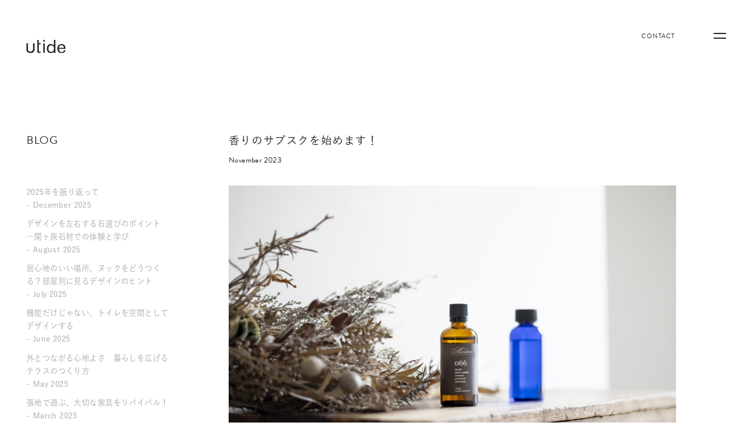

--- FILE ---
content_type: text/html; charset=UTF-8
request_url: https://utide.com/blog/aroma/
body_size: 27015
content:
<!DOCTYPE html>
<html lang="ja" prefix="og: https://ogp.me/ns# fb: https://ogp.me/ns/fb# article: https://ogp.me/ns/article#" class="no-js">
<head>
  <meta charset="UTF-8">
  <meta name="format-detection" content="telephone=no">
  <meta http-equiv="X-UA-Compatible" content="IE=edge">
  <meta name="viewport" content="width=device-width,user-scalable=yes,initial-scale=1, maximum-scale=1, minimum-scale=1">
  
  <title>香りのサブスクを始めます！ - utide - A luxury interior design studio</title>
  
  <meta name="description" content="&nbsp; この度、utideで家を作らせて頂いた方に向けて、「香りのサブスク」を始める事に致しました。 &nbsp; より心地よい住まいに家が進化するように、効能的に、家に帰りたくなる、ほっとする香りを漂わせたいとず [&hellip;]">
  
  <meta property="og:type" content="article">
  <meta property="og:title" content="香りのサブスクを始めます！ - utide - A luxury interior design studio">
  <meta property="og:description" content="&nbsp; この度、utideで家を作らせて頂いた方に向けて、「香りのサブスク」を始める事に致しました。 &nbsp; より心地よい住まいに家が進化するように、効能的に、家に帰りたくなる、ほっとする香りを漂わせたいとず [&hellip;]">
  <meta property="og:url" content="https://utide.com/blog/aroma/">
  <meta property="og:image" content="https://utide.com/assets/img/ogp.png">
  <meta property="og:site_name" content="utide - A luxury interior design studio">
  <meta property="og:locale" content="ja_JP">
  <meta name="twitter:card" content="summary_large_image">
  <meta name="twitter:title" content="香りのサブスクを始めます！ - utide - A luxury interior design studio">
  <meta name="twitter:description" content="&nbsp; この度、utideで家を作らせて頂いた方に向けて、「香りのサブスク」を始める事に致しました。 &nbsp; より心地よい住まいに家が進化するように、効能的に、家に帰りたくなる、ほっとする香りを漂わせたいとず [&hellip;]">
  <meta name="twitter:image" content="https://utide.com/assets/img/ogp.png">
     
  <link rel="stylesheet" href="/assets/css/common.css">

  <link rel="apple-touch-icon" sizes="180x180" href="/apple-touch-icon2.png">
  <link rel="icon" type="image/png" sizes="32x32" href="/favicon-32.png">
  <link rel="icon" type="image/png" sizes="16x16" href="/favicon-16.png">
  <link rel="manifest" href="/site.webmanifest">
  <link rel="mask-icon" href="/safari-pinned-tab.svg" color="#5bbad5">
  <meta name="msapplication-TileColor" content="#ffffff">
  <meta name="theme-color" content="#ffffff">
  
  <script
    src                       = "https://font.realtype.jp/api/script/v4"
    data-rt-user              = "Ybb8mVqT3wasmhHzITkv8CUAQTZtJg92"
  ></script>
  
<!-- Google tag (gtag.js) -->
<script async src="https://www.googletagmanager.com/gtag/js?id=G-EQYC2Q4Y3Y"></script>
<script>
  window.dataLayer = window.dataLayer || [];
  function gtag(){dataLayer.push(arguments);}
  gtag('js', new Date());

  gtag('config', 'G-EQYC2Q4Y3Y');
</script>
</head>

<body id="blog">




  <div id="wrapper" class="l-wrapper">
  
  <div class="l-document">

    <header class="l-header" itemscope="itemscope" itemtype="http://schema.org/WPHeader">
      <div class="l-header_logo"><a href="/"><img src="/assets/img/logo.svg" alt="utide"></a></div>
      <div class="l-header_contact"><a href="/contact/"><span>CONTACT</span></a></div>
      <div class="l-header_gnav">
        <div class="l-header_gnav_main">
          <nav class="l-header_gnav_main_list">
            <ul>
              <li><a href="/#projects" itemprop="url" class="js-headertoggle"><span itemprop="name">PROJECTS</span></a></li>
              <li><a href="/about/" itemprop="url"><span itemprop="name">ABOUT</span></a></li>
              <li><a href="/publications/" itemprop="url"><span itemprop="name">PUBLICATIONS</span></a></li>
              <li><a href="/contact/" itemprop="url"><span itemprop="name">CONTACT</span></a></li>
              <li><a href="/blog/" itemprop="url"><span itemprop="name">BLOG</span></a></li>              <li><a href="https://shop.utide.com/" itemprop="url"><span itemprop="name">SHOP</span></a></li>               
            </ul>
          </nav>
          <div class="l-header_gnav_main_sns">
            <ul>
              <li><a href="https://www.instagram.com/utide_interiors/" target="_blank">Instagram</a></li>
              <li><a href="https://www.facebook.com/utide.interiors" target="_blank">facebook</a></li>
              <li><a href="https://www.pinterest.jp/utideinteriors" target="_blank">Pinterest</a></li>
            </ul>
          </div>
        </div>
        <div class="l-header_gnav_bg js-headertoggle"></div>
      </div>
      <button class="l-header_toggle js-headertoggle"></button>
    </header>
<style type="text/css">
p img{
	margin-top: 20px;
	margin-bottom: 20px;
    width: auto; height: auto; 
	max-width: 100%; 
	max-height: 100%; } 

div img{
	margin-top: 20px;
	margin-bottom: 20px;
    width: auto; height: auto; 
	max-width: 100%; 
	max-height: 100%; }
.aligncenter{
	display: block;
	margin-left: auto;
	margin-right: auto;
}
.alignright{
	float: right;
	margin-left: 1.5em;
}
.alignleft{
	float: left;
	margin-right: 1.5em;
}
</style>
<main class="l-main p-publications">
	<aside class="p-publications_sub">
		<div class="p-publications_sub_inner js-accordion">
			<h2 class="p-publications_sub_title js-accordion-title">BLOG</h2>
			<div class="p-publications_sub_list js-accordion-body">
				<ul>
					<li><a href="https://utide.com/blog/2025%e5%b9%b4%e3%82%92%e6%8c%af%e3%82%8a%e8%bf%94%e3%81%a3%e3%81%a6/">2025年を振り返って<br>- December  2025</a></li>
					<li><a href="https://utide.com/blog/visit_sekigaharasekizai/">デザインを左右する石選びのポイント　―関ヶ原石材での体験と学び<br>- August  2025</a></li>
					<li><a href="https://utide.com/blog/nook_livingroom/">居心地のいい場所、ヌックをどうつくる？部屋別に見るデザインのヒント<br>- July  2025</a></li>
					<li><a href="https://utide.com/blog/toilet_bathroom_design/">機能だけじゃない、トイレを空間としてデザインする<br>- June  2025</a></li>
					<li><a href="https://utide.com/blog/%e5%a4%96%e3%81%a8%e3%81%a4%e3%81%aa%e3%81%8c%e3%82%8b%e5%bf%83%e5%9c%b0%e3%82%88%e3%81%95%e3%80%80%e6%9a%ae%e3%82%89%e3%81%97%e3%82%92%e5%ba%83%e3%81%92%e3%82%8b%e3%83%86%e3%83%a9%e3%82%b9%e3%81%ae/">外とつながる心地よさ　暮らしを広げるテラスのつくり方<br>- May  2025</a></li>
					<li><a href="https://utide.com/blog/%e5%bc%b5%e5%9c%b0%e3%81%a7%e9%81%8a%e3%81%b6%e3%80%81%e5%a4%a7%e5%88%87%e3%81%aa%e5%ae%b6%e5%85%b7%e3%82%92%e3%83%aa%e3%83%90%e3%82%a4%e3%83%90%e3%83%ab%ef%bc%81/">張地で遊ぶ、大切な家具をリバイバル！<br>- March  2025</a></li>
					<li><a href="https://utide.com/blog/%e5%9b%9e%e9%81%8a%e5%8b%95%e7%b7%9a%e3%81%a8%e3%81%af%ef%bc%9f-%e3%83%91%e3%83%96%e3%83%aa%e3%83%83%e3%82%af%e5%8b%95%e7%b7%9a%e3%82%92%e3%81%a9%e3%81%86%e6%bc%94%e5%87%ba%e3%81%99%e3%82%8b%e3%81%ae/">回遊動線とは？ パブリック動線をどう演出するのか<br>- March  2025</a></li>
					<li><a href="https://utide.com/blog/%e5%bb%ba%e5%85%b7%e3%81%ae%e3%83%87%e3%82%b6%e3%82%a4%e3%83%b3%e3%81%a8%e5%bd%b9%e5%89%b2/">リビングにドアは必要？<br>- February  2025</a></li>
					<li><a href="https://utide.com/blog/%e3%83%a9%e3%83%b3%e3%83%89%e3%83%aa%e3%83%bc%e3%82%b7%e3%83%a5%e3%83%bc%e3%82%bf%e3%83%bc%e3%81%ae%e3%81%82%e3%82%8b%e7%94%9f%e6%b4%bb/">ランドリーシューターのある生活<br>- January  2025</a></li>
					<li><a href="https://utide.com/blog/utide%e3%81%ab%e5%a4%a7%e3%81%8d%e3%81%aa%e8%bb%a2%e6%8f%9b%e3%82%92%e3%82%82%e3%81%9f%e3%82%89%e3%81%9b%e3%81%a6%e3%81%8f%e3%82%8c%e3%81%9f%e3%80%8c%e8%87%aa%e7%94%b1%e3%81%8c%e4%b8%98%e3%81%ae/">utideに大きな転換をもたらせてくれた「自由が丘の家」<br>- January  2025</a></li>
					<li><a href="https://utide.com/blog/2024%e5%b9%b4%e6%8c%af%e3%82%8a%e8%bf%94%e3%82%8a%ef%bd%9c%e8%a8%ad%e7%ab%8b20%e5%b9%b4%e3%81%a8%e3%81%84%e3%81%86%e7%af%80%e7%9b%ae/">2024年振り返り｜設立20年という節目<br>- December  2024</a></li>
					<li><a href="https://utide.com/blog/%e3%83%8f%e3%82%a6%e3%82%b9yh%e3%80%814%e5%b9%b4%e9%96%93%e3%81%82%e3%82%8a%e3%81%8c%e3%81%a8%e3%81%86%ef%bc%81/">ハウスYH、4年間ありがとう！<br>- December  2024</a></li>
					<li><a href="https://utide.com/blog/bedhead_events/">イベントを振り返って｜ベッドヘッドの魅力<br>- December  2024</a></li>
					<li><a href="https://utide.com/blog/%e3%83%88%e3%83%aa%e3%83%a0%e3%81%ab%e3%81%a4%e3%81%84%e3%81%a6%ef%bd%9c-%e3%83%9f%e3%83%aa%e5%8d%98%e4%bd%8d%e3%81%ae%e9%87%8d%e8%a6%81%e6%80%a7/">トリムについて｜ ミリ単位の重要性<br>- December  2024</a></li>
					<li><a href="https://utide.com/blog/%e8%bc%b8%e5%85%a5%e3%82%af%e3%83%ad%e3%82%b9%e3%81%ae%e5%8f%96%e3%82%8a%e5%85%a5%e3%82%8c%e6%96%b9%ef%bd%9c%e6%b5%b7%e5%a4%96%e3%83%87%e3%82%b6%e3%82%a4%e3%83%8a%e3%83%bc%e3%81%af%e3%81%a9%e3%81%86/">輸入クロスの取り入れ方｜海外デザイナーはどう使う？<br>- November  2024</a></li>
					<li><a href="https://utide.com/blog/get-the-look-%e6%b8%8b%e8%b0%b7%e3%81%ae%e5%ae%b6/">Get the look! -渋谷の家-<br>- November  2024</a></li>
					<li><a href="https://utide.com/blog/utidebedhead_launch/">ベッドヘッド販売スタート！ライフステージに合わせた寝室作りをサポート<br>- November  2024</a></li>
					<li><a href="https://utide.com/blog/art/">いますぐ出来る！暮らしの中にアートを、インテリアウォールのヒント<br>- November  2024</a></li>
					<li><a href="https://utide.com/blog/overseafurniture/">輸入家具のプロセスからデメリット・リスクまで！失敗しないためのポイント<br>- November  2024</a></li>
					<li><a href="https://utide.com/blog/masterbedroom/">快適で過ごしやすい主寝室レイアウトのポイント！機能的なデザインアイデア<br>- October  2024</a></li>
					<li><a href="https://utide.com/blog/rattarn/">ラタンで軽やかさをプラス-utideの実例をご紹介-<br>- October  2024</a></li>
					<li><a href="https://utide.com/blog/bedroomdesign_bedhead/">上質な寝室へ導く！ベッドに後付けベッドヘッド<br>- September  2024</a></li>
					<li><a href="https://utide.com/blog/kitchenmeasurements/">機能性とデザインを両立した、キッチンデザイン寸法<br>- September  2024</a></li>
					<li><a href="https://utide.com/blog/%e7%a9%ba%e9%96%93%e3%82%92%e3%82%84%e3%81%95%e3%81%97%e3%81%8f%e3%81%a4%e3%81%aa%e3%81%90%e3%80%8c%e3%82%a2%e3%83%bc%e3%83%81%e9%96%8b%e5%8f%a3%e3%80%8d/">空間をやさしくつなぐ「アーチ開口」<br>- September  2024</a></li>
					<li><a href="https://utide.com/blog/utide%e7%a4%be%e5%93%a1%e3%81%ae%e4%b8%80%e6%97%a5/">utide社員の一日<br>- September  2024</a></li>
					<li><a href="https://utide.com/blog/flowerlesson/">お花が福利厚生？！‐フラワーレッスンで心リフレッシュ‐<br>- August  2024</a></li>
					<li><a href="https://utide.com/blog/nookidea/">家の中に居心地の良いスペースを！ヌックのアイデアと取り入れ方をご紹介<br>- August  2024</a></li>
					<li><a href="https://utide.com/blog/get-the-look-%e6%a8%aa%e6%b5%9c%e3%81%ae%e5%ae%b62-living-dining-room/">Get the look! -山手の家-Living &#038; Dining Room<br>- August  2024</a></li>
					<li><a href="https://utide.com/blog/%e3%83%95%e3%83%ad%e3%82%a2%e3%82%bf%e3%82%a4%e3%83%ab%e3%81%ae%e3%83%87%e3%82%b6%e3%82%a4%e3%83%b3%e3%82%a2%e3%82%a4%e3%83%87%e3%82%a2-%e4%ba%8b%e4%be%8b%e3%81%a8%e3%81%a8%e3%82%82%e3%81%ab%e3%81%94/">フロアタイルのデザインアイデア-事例とともにご紹介<br>- August  2024</a></li>
					<li><a href="https://utide.com/blog/%e3%81%8a%e3%81%99%e3%81%99%e3%82%81%ef%bc%93%e9%81%b8%ef%bc%81%e3%82%aa%e3%83%b3%e3%83%a9%e3%82%a4%e3%83%b3%e3%82%b7%e3%83%a7%e3%83%83%e3%83%97%e3%81%ae%e9%87%91%e7%89%a9/">おすすめ３選！オンラインショップの金物<br>- August  2024</a></li>
					<li><a href="https://utide.com/blog/%e8%85%b0%e9%ab%98%e7%aa%93%e3%81%ab%e4%bd%bf%e3%81%86%e3%82%ab%e3%83%bc%e3%83%86%e3%83%b3%e3%81%af%e3%81%a9%e3%81%86%e9%81%b8%e3%81%b6%ef%bc%9f%e3%82%a2%e3%82%a4%e3%83%87%e3%82%a2%e3%81%a8%e9%81%b8/">腰高窓に使うカーテンはどう選ぶ？アイデアと選び方を丁寧に解説<br>- July  2024</a></li>
					<li><a href="https://utide.com/blog/tv/">テレビの置き場所に悩みませんか？テレビ収納のアイディア<br>- July  2024</a></li>
					<li><a href="https://utide.com/blog/%e8%a9%b3%e3%81%97%e3%81%8f%e8%a7%a3%e8%aa%ac%ef%bc%81%e3%82%aa%e3%83%b3%e3%83%a9%e3%82%a4%e3%83%b3%e3%82%b7%e3%83%a7%e3%83%83%e3%83%97%e3%81%ae%e6%b5%b7%e5%a4%96%e5%ae%b6%e5%85%b7%e3%81%8a%e3%81%99/">詳しく解説！オンラインショップの海外家具おすすめポイント<br>- July  2024</a></li>
					<li><a href="https://utide.com/blog/%e3%82%a2%e3%82%af%e3%82%bb%e3%83%b3%e3%83%88%e3%82%af%e3%83%ad%e3%82%b9%e3%81%ae%e4%bd%bf%e3%81%84%e6%96%b9%e3%81%a8%e3%82%a2%e3%82%a4%e3%83%87%e3%82%a2/">アクセントクロスの使い方とアイデア<br>- July  2024</a></li>
					<li><a href="https://utide.com/blog/get-the-look-%e6%a8%aa%e6%b5%9c%e3%81%ae%e5%ae%b6-%e3%80%80part-4-bathroom/">Get the look! -横浜の家-　Part 4 ( Bathroom)<br>- June  2024</a></li>
					<li><a href="https://utide.com/blog/%e3%82%b9%e3%82%bf%e3%82%a4%e3%83%aa%e3%83%b3%e3%82%b0%e3%82%b5%e3%83%bc%e3%83%93%e3%82%b9%e3%81%ab%e3%81%a4%e3%81%84%e3%81%a6%e3%81%94%e7%b4%b9%e4%bb%8b/">スタイリングサービスについてご紹介<br>- June  2024</a></li>
					<li><a href="https://utide.com/blog/yokohama-apartment/">Get the look! -横浜のマンションリノベーション-<br>- May  2024</a></li>
					<li><a href="https://utide.com/blog/family-entrance/">いつ来客があっても大丈夫！メイン玄関を綺麗に保つための「ファミリー玄関」<br>- May  2024</a></li>
					<li><a href="https://utide.com/blog/custom-made-kitchen/">オーダーキッチンだからこそできる、あったらいいなが詰まった理想的なキッチン<br>- May  2024</a></li>
					<li><a href="https://utide.com/blog/utide-team/">utideと家を作るとき、どういうチームでプロジェクトを進めるのか？<br>- April  2024</a></li>
					<li><a href="https://utide.com/blog/molding-planning/">モールディングやケーシングの使用例について解説します！<br>- April  2024</a></li>
					<li><a href="https://utide.com/blog/cooking-class-yokohama/">オープンキッチンでお料理教室<br>- March  2024</a></li>
					<li><a href="https://utide.com/blog/%e3%82%ad%e3%83%83%e3%83%81%e3%83%b3%e3%83%af%e3%83%bc%e3%82%af%e3%83%88%e3%83%83%e3%83%97%ef%bc%88%e5%a4%a9%e6%9d%bf%ef%bc%89%e3%81%ae%e9%81%b8%e3%81%b3%e6%96%b9%e3%80%81%e7%b4%a0%e6%9d%90%e3%81%ae/">キッチンワークトップ（天板）の選び方、素材の種類や特徴を知る<br>- March  2024</a></li>
					<li><a href="https://utide.com/blog/home-organization-with-tidyup/">家を建てる前に必要なこと　〜Tidyupと進める収納計画〜<br>- March  2024</a></li>
					<li><a href="https://utide.com/blog/ideal-bathroom/">リノベーションで叶える、ホテルライクなバスルーム<br>- March  2024</a></li>
					<li><a href="https://utide.com/blog/get-the-look/">Get the look! -浜松の家-　Living Room<br>- March  2024</a></li>
					<li><a href="https://utide.com/blog/familyroom-plan/">ファミリールームを取り入れた間取りと過ごし方のアイデア<br>- February  2024</a></li>
					<li><a href="https://utide.com/blog/thank-you-for-20-years-of/">Thank you for 20 years of support, respect and happiness.<br>- February  2024</a></li>
					<li><a href="https://utide.com/blog/hallway-plan/">新築でもマンションでも考えたい、高級感とゆとりを保つ廊下幅とは<br>- February  2024</a></li>
					<li><a href="https://utide.com/blog/utide-lunch-gallery11/">utide lunchでHOTEL INDIGOのレストランに行ってきました！<br>- February  2024</a></li>
					<li><a href="https://utide.com/blog/imported-wallpaper/">海外の個性的な輸入壁紙を取り入れてみよう<br>- February  2024</a></li>
					<li><a href="https://utide.com/blog/interior-designer-process/">インテリアデザイナーに依頼するとどんなことができるの？<br>- February  2024</a></li>
					<li><a href="https://utide.com/blog/cabinet_handle_knob/">インテリアのアクセントとなるハンドルやノブの使い方<br>- February  2024</a></li>
					<li><a href="https://utide.com/blog/lighting-designer/">照明デザイナーとつくるインテリアを魅せる照明計画<br>- February  2024</a></li>
					<li><a href="https://utide.com/blog/recruit-online-shop/">オンラインショップの「社長」募集！<br>- January  2024</a></li>
					<li><a href="https://utide.com/blog/family-house-renovation/">両親との思い出のある住まいを住み継ぐ、戸建をリノベーションするという選択<br>- January  2024</a></li>
					<li><a href="https://utide.com/blog/off-white-natural-interior/">オフホワイトのグラデーションで作るナチュラルなインテリア<br>- January  2024</a></li>
					<li><a href="https://utide.com/blog/hidden-door-design/">まるで壁のような隠し扉のあるTV収納のデザイン<br>- January  2024</a></li>
					<li><a href="https://utide.com/blog/yokohama-project-getthelook-dining/">Get the look! -横浜の家-　Part 3 ( Dining Room )<br>- January  2024</a></li>
					<li><a href="https://utide.com/blog/interior_rug/">インテリアの中で重要なアイテムのラグに注目！<br>- January  2024</a></li>
					<li><a href="https://utide.com/blog/yokohama-project-getthelook-living/">Get the look! -横浜の家-　Part 2 ( Living Room )<br>- December  2023</a></li>
					<li><a href="https://utide.com/blog/kodawari-renovation-art/">こだわりの注文戸建・マンションリノベーションで「もっと気軽に暮らしの中にアートを！」<br>- December  2023</a></li>
					<li><a href="https://utide.com/blog/%e3%80%90%e8%91%89%e5%b1%b1%e3%83%bb%e8%8a%a6%e5%90%8d%e3%83%aa%e3%83%8e%e3%83%99%e3%83%bc%e3%82%b7%e3%83%a7%e3%83%b3%e3%80%91%e9%9a%85%e5%87%ba%e3%81%97%e3%81%a7%e7%85%a7%e6%98%8e%e3%82%84%e8%b7%9d/">【葉山・戸建リノベーション】隅出しで照明や距離感をシュミレーション<br>- December  2023</a></li>
					<li><a href="https://utide.com/blog/renovation-cost-kitchen/">リノベーション費用を抑えながらキッチンを素敵にする方法<br>- December  2023</a></li>
					<li><a href="https://utide.com/blog/outlet-plan/">綺麗で機能的なインテリアをつくるコンセントの位置について<br>- December  2023</a></li>
					<li><a href="https://utide.com/blog/yokohama-project-getthelook-kitchen/">Get the look! -横浜の家-　Part 1 ( Kitchen )<br>- December  2023</a></li>
					<li><a href="https://utide.com/blog/utide-cooking-2312/">キッチンを囲んでのコミュニケーション<br>- December  2023</a></li>
					<li><a href="https://utide.com/blog/utide-new-icon/">utideに新しいアイコンができました<br>- December  2023</a></li>
					<li><a href="https://utide.com/blog/hamamatsu-renovation-plan/">こだわりのキッチンを実現した浜松の戸建リノベーション<br>- December  2023</a></li>
					<li><a href="https://utide.com/blog/originalaromaproject/">オリジナルアロマ誕生！<br>- December  2023</a></li>
				</ul>
			</div>
		</div>
	</aside>
	<article class="p-publications_main">
		
		<h1 class="p-publications_main_title">香りのサブスクを始めます！</h1>
		<time datetime="2023-11-01" class="p-publications_main_date">November  2023</time>

<p class="p-about_studio_lead p-about_lead">
<p><img fetchpriority="high" decoding="async" class="aligncenter size-full wp-image-1042" src="https://utide.com/wp/wp-content/uploads/2023/11/3P0A0171.jpg" alt="" width="1620" height="1080" srcset="https://utide.com/wp/wp-content/uploads/2023/11/3P0A0171.jpg 1620w, https://utide.com/wp/wp-content/uploads/2023/11/3P0A0171-300x200.jpg 300w, https://utide.com/wp/wp-content/uploads/2023/11/3P0A0171-1024x683.jpg 1024w, https://utide.com/wp/wp-content/uploads/2023/11/3P0A0171-768x512.jpg 768w, https://utide.com/wp/wp-content/uploads/2023/11/3P0A0171-1536x1024.jpg 1536w" sizes="(max-width: 1620px) 100vw, 1620px" /></p>
<p>&nbsp;</p>
<p>この度、utideで家を作らせて頂いた方に向けて、「香りのサブスク」を始める事に致しました。</p>
<p>&nbsp;</p>
<p>より心地よい住まいに家が進化するように、効能的に、家に帰りたくなる、ほっとする香りを漂わせたいとずっと考えていました。</p>
<p>&nbsp;</p>
<p>そんな想いを色々な方に話しているうちに、プライベートクラブやホテルなどの、コンセプトに合った香りを作り、空間全体を香らせるスペースアロマのスペシャリスト、<em><a href="https://aronatura.net/">山内みよさん</a></em>をご紹介いただき、1年以上の歳月を経てやっと、お届けできる準備が整いました。<br />
（開発秘話：<a href="https://utide.com/blog/originalaromaproject/"><em>オリジナルアロマ誕生！</em></a>）</p>
<p>&nbsp;</p>
<p>「香りのサブスク」はutideのお客様限定のサービスとなりますが、以下〜「香りのサブスク」のご案内〜をお読み頂き、是非お試し頂けたら幸いです。<br />
30mlボトルは<a href="https://aronaturawam.net/items/6565a946508a10003028910a"><em>Aronatura ONLINE SHOP</em></a>から、どなたでもご購入いただけます。</p>
<p>&nbsp;</p>
<p><img decoding="async" class="aligncenter wp-image-1060" src="https://utide.com/wp/wp-content/uploads/2023/11/3P0A8434-scaled.jpg" alt="" width="400" height="600" srcset="https://utide.com/wp/wp-content/uploads/2023/11/3P0A8434-scaled.jpg 1707w, https://utide.com/wp/wp-content/uploads/2023/11/3P0A8434-200x300.jpg 200w, https://utide.com/wp/wp-content/uploads/2023/11/3P0A8434-683x1024.jpg 683w, https://utide.com/wp/wp-content/uploads/2023/11/3P0A8434-768x1152.jpg 768w, https://utide.com/wp/wp-content/uploads/2023/11/3P0A8434-1024x1536.jpg 1024w, https://utide.com/wp/wp-content/uploads/2023/11/3P0A8434-1365x2048.jpg 1365w" sizes="(max-width: 400px) 100vw, 400px" /></p>
<p>&nbsp;</p>
<p>〜「香りのサブスク」のご案内〜</p>
<p>&nbsp;</p>
<p>◯どんなサービスなのか？</p>
<p>みよさんと一緒に、家の図面を拝見しながら、ディフューザー配置計画から、香りをお届けする頻度までをアドバイスさせてき、業務用のディフューザーと、定期的な香りのお届けを行います。</p>
<p>&nbsp;</p>
<p>◯なぜ家を作らせて頂いた方に限定しているのか？</p>
<p>換気扇の位置、空気の流れによって、ディフューザーの配置が異なる事、お客様のライフスタイルによって、香りを出す時間帯が異なる事から、私たちがよく存じ上げているutideのお客様のみとさせて頂きました。</p>
<p>&nbsp;</p>
<p>◯どんな香りなのか？</p>
<p>天然精油（ヒノキ/ホーウッド/ゼラニウム/レモン/パチュリ）のブレンド。</p>
<p>優雅で心地よく、根底にある強さからブレずに自分らしくいられる香りです。</p>
<p>&nbsp;</p>
<p>◯何が届くのか？</p>
<p>ヒアリング<br />
・図面による設置場所アドバイス<br />
・ライフスタイルのオンラインヒアリング（何時頃どのあたりに香りを漂わせたいか等をお伺いします）</p>
<p>&nbsp;</p>
<p>業務用のアロマディフューザー<br />
・大きさ：高さ30センチ・直径11センチ<br />
・色：黒<br />
・ヒアリングに基づき、タイマー設定した状態でお届けします<br />
・コンセント式</p>
<p>&nbsp;</p>
<p>アロマオイル（130ml・機械専用ボトル）<br />
・初回はディフューザーと一緒に１本お届けします<br />
・その後、約2-3ヶ月で1本程度を定期的にお届けします</p>
<p>&nbsp;</p>
<p>◯料金は？</p>
<p><span style="font-weight: 400;">電話ヒアリング・機械設定費⽤：¥10,000</span><br />
ディフューザー：¥49,500<br />
130mlオイル：¥15,000</p>
<p>（税別価格、送料別途）</p>
<p>&nbsp;</p>
<p>香りによって、より心地よい暮らしになるよう、できる限りサポートしたいと思います。<br />
ご希望の場合は、大変お手数ですが、以下までご連絡ください。<br />
contact@utide.com（担当：岡部）</p>
<p>&nbsp;</p>
<p>&nbsp;</p>
<p><img decoding="async" class="aligncenter size-medium wp-image-1046" src="https://utide.com/wp/wp-content/uploads/2023/11/3P0A0231-300x300.jpg" alt="" width="400" height="400" srcset="https://utide.com/wp/wp-content/uploads/2023/11/3P0A0231-300x300.jpg 300w, https://utide.com/wp/wp-content/uploads/2023/11/3P0A0231-1024x1024.jpg 1024w, https://utide.com/wp/wp-content/uploads/2023/11/3P0A0231-150x150.jpg 150w, https://utide.com/wp/wp-content/uploads/2023/11/3P0A0231-768x768.jpg 768w, https://utide.com/wp/wp-content/uploads/2023/11/3P0A0231.jpg 1080w" sizes="(max-width: 400px) 100vw, 400px" /></p>
</p>
	</article>
</main>

<div class="m-box_contact js-visible" data-visible="fade">
  <h2 class="m-hdg_lv2 m-hdg_lv2-wide m-hdg_lv2-center"><span>LET’S <br class="sp">WORK TOGETHER</span></h2>
  <p class="m-box_contact_lead">We’re always delighted to discuss new collaborations. <br class="pc">Let us help you turn your <br class="sp">dreams into reality.</p>
  <div class="m-box_contact_link"><a href="/contact/" class="m-btnbox"><span>CONTACT US</span></a></div>
</div>

<footer class="l-footer">
  <div class="l-footer_sns">
    <ul>
      <li><a href="https://www.instagram.com/utide_interiors/" target="_blank">Instagram</a></li>
      <li><a href="https://www.facebook.com/utide.interiors" target="_blank">facebook</a></li>
      <li><a href="https://www.pinterest.jp/utideinteriors" target="_blank">Pinterest</a></li>
    </ul>
  </div>
  <div class="l-footer_copyright">
    <small>&copy; 2020. utide</small>
  </div>
</footer>

</div>

</div>
  <script src="/assets/js/libraries.js"></script>
  <script src="/assets/js/common.js"></script>
  <script src="/assets/js/gallary.js"></script>
</body>

</html>

--- FILE ---
content_type: text/css
request_url: https://utide.com/assets/css/common.css
body_size: 54949
content:
@import url("//hello.myfonts.net/count/3ca4a2");@font-face{font-family:'BrandonGrotesqueWeb-Light';src:url("/assets/fonts/BrandonGrotesqueWeb-Light/font.woff2") format("woff2"),url("/assets/fonts/BrandonGrotesqueWeb-Light/font.woff") format("woff")}@font-face{font-family:'BrandonGrotesqueWeb-Regular';src:url("/assets/fonts/BrandonGrotesqueWeb-Regular/font.woff2") format("woff2"),url("/assets/fonts/BrandonGrotesqueWeb-Regular/font.woff") format("woff")}html{font-family:sans-serif;overflow-x:auto;overflow-y:scroll}body{margin:0;padding:0;-webkit-text-size-adjust:none}a{background:transparent;outline:0 !important}a:focus{outline:thin dotted}a:active,a:hover{outline:0}html,div,span,object,iframe,h1,h2,h3,h4,h5,h6,p,blockquote,pre,a,abbr,acronym,address,code,del,em,img,strong,dl,dt,dd,ol,ul,li,fieldset,form,label,table,caption,tbody,tfoot,thead,tr,th,td{margin:0;padding:0;vertical-align:baseline}article,aside,footer,header,small,nav,section,figure,figcaption,main{margin:0;padding:0;display:block;vertical-align:baseline;list-style:none;background-color:transparent;outline:none}audio,canvas,video{display:inline-block}ul,ol{list-style-type:none}table{border:none;border-collapse:collapse;border-spacing:0}img{line-height:1;vertical-align:middle}a img{border:none}img[usemap],map area{border:none !important;outline:none !important}sub,sup{font-size:60%;line-height:0;position:relative;vertical-align:baseline}hr{-webkit-box-sizing:content-box;box-sizing:content-box;height:0}dt,dd,li,th,td,input,textarea{text-align:left;vertical-align:top}input,textarea,button{margin:0;padding:0}button,label{background-color:transparent;cursor:pointer}button,select{text-transform:none}button,html input[type="button"],input[type="reset"],input[type="submit"]{-webkit-appearance:button;cursor:pointer}button[disabled],html input[disabled]{cursor:default}input[type="checkbox"],input[type="radio"]{-webkit-box-sizing:content-box;box-sizing:content-box;padding:0}input[type="search"]{-webkit-appearance:textfield;-webkit-box-sizing:content-box;box-sizing:content-box}input[type="search"]::-webkit-search-cancel-button,input[type="search"]::-webkit-search-decoration{-webkit-appearance:none}button::-moz-focus-inner,input::-moz-focus-inner{padding:0;border:0}textarea{overflow:auto;vertical-align:top}html{font-size:16px;-webkit-font-smoothing:antialiased}html[data-loading]{height:100%;overflow:hidden}@media (max-width: 767px){html{position:relative;font-size:3.73333vw}}@media (min-width: 768px){html{font-size:1.02489vw}}body{background:white;font-family:"BrandonGrotesqueWeb-Regular","A+EqpB-游ゴシック体 Pr6N M","游ゴシック","Yu Gothic","Hiragino Kaku Gothic Pro","ヒラギノ角ゴ Pro W3","ヒラギノ角ゴ ProN W3",メイリオ,Meiryo,"ＭＳ Ｐゴシック",sans-serif;color:#242424;line-height:1;overflow:hidden}@media (max-width: 767px){body.is-headeropen{height:100%;overflow:hidden !important}}h1,h2,h3,h4,h5,h6{line-height:1.45;font-size:100%;font-weight:400}p,li,input,textarea,figcaption,th,td{line-height:1.875}input,textarea,button,select{font-size:100%;outline:none}strong{font-weight:bold}em{font-weight:bold}a{color:#242424;text-decoration:none}i,address,cite{font-style:normal}a:hover,a:active{text-decoration:none}a,input,label{-webkit-tap-highlight-color:rgba(0,0,0,0)}.no-touchevents a[href^=tel]{pointer-events:none}img{width:100%;height:auto}*{-webkit-box-sizing:border-box;box-sizing:border-box}@media (min-width: 768px){.sp{display:none !important}}@media (max-width: 767px){.pc{display:none !important}}@media (max-width: 767px){.l-main{padding-top:23.46667vw}}@media (min-width: 768px){.l-main{padding-top:9.37042vw}}.l-header{position:fixed;top:0;left:0;width:100%;z-index:100}.l-header_logo{position:absolute}.l-header_logo>a{display:block}.l-header_gnav{position:fixed;top:0;left:0;right:0;bottom:0;opacity:0;visibility:hidden;-webkit-transition:opacity .5s, visibility .1s .5s;transition:opacity .5s, visibility .1s .5s}.l-header_gnav_main{display:-webkit-box;display:-ms-flexbox;display:flex;-webkit-box-align:center;-ms-flex-align:center;align-items:center;position:absolute;top:0;right:0;height:100%}.l-header_gnav_main_list>ul>li{display:-webkit-box;display:-ms-flexbox;display:flex}.l-header_gnav_main_list>ul>li>a{position:relative;overflow:hidden}.l-header_gnav_main_list>ul>li>a:before,.l-header_gnav_main_list>ul>li>a:after{content:'';position:absolute;bottom:0;left:0;width:100%;height:1px;background-color:#242424}.l-header_gnav_main_list>ul>li>a:before{opacity:1;-webkit-transform:translateX(101%);transform:translateX(101%);-webkit-transition:-webkit-transform 0.6s cubic-bezier(0.23, 1, 0.32, 1);transition:-webkit-transform 0.6s cubic-bezier(0.23, 1, 0.32, 1);transition:transform 0.6s cubic-bezier(0.23, 1, 0.32, 1);transition:transform 0.6s cubic-bezier(0.23, 1, 0.32, 1), -webkit-transform 0.6s cubic-bezier(0.23, 1, 0.32, 1)}.l-header_gnav_main_list>ul>li>a:after{-webkit-transform:translateX(-101%);transform:translateX(-101%);-webkit-transition:none;transition:none}.no-touchevents .l-header_gnav_main_list>ul>li>a:hover:before{opacity:0;-webkit-transform:none;transform:none;-webkit-transition:none;transition:none}.no-touchevents .l-header_gnav_main_list>ul>li>a:hover:after{-webkit-transform:none;transform:none;-webkit-transition:-webkit-transform .6s;transition:-webkit-transform .6s;transition:transform .6s;transition:transform .6s, -webkit-transform .6s}.l-header_gnav_main_sns{position:absolute;bottom:0}.l-header_gnav_main_sns>ul>li>a{display:block;letter-spacing:.032em}.is-headeropen .l-header_gnav{opacity:1;visibility:visible;-webkit-transition:opacity 1s, visibility .1s;transition:opacity 1s, visibility .1s}.l-header_toggle{position:absolute;border:none;background:transparent;-webkit-appearance:none;-moz-appearance:none;appearance:none}.l-header_toggle:before,.l-header_toggle:after{content:'';position:absolute;left:0;background-color:#242424;pointer-events:none;-webkit-transition:top 0.4s cubic-bezier(0.23, 1, 0.32, 1),opacity 0.1s 0.2s linear,background-color 0.3s ease-out,-webkit-transform 0.4s cubic-bezier(0.23, 1, 0.32, 1);transition:top 0.4s cubic-bezier(0.23, 1, 0.32, 1),opacity 0.1s 0.2s linear,background-color 0.3s ease-out,-webkit-transform 0.4s cubic-bezier(0.23, 1, 0.32, 1);transition:top 0.4s cubic-bezier(0.23, 1, 0.32, 1),transform 0.4s cubic-bezier(0.23, 1, 0.32, 1),opacity 0.1s 0.2s linear,background-color 0.3s ease-out;transition:top 0.4s cubic-bezier(0.23, 1, 0.32, 1),transform 0.4s cubic-bezier(0.23, 1, 0.32, 1),opacity 0.1s 0.2s linear,background-color 0.3s ease-out,-webkit-transform 0.4s cubic-bezier(0.23, 1, 0.32, 1)}.is-headeropen .l-header_toggle:before{-webkit-transform:rotate(135deg);transform:rotate(135deg)}.is-headeropen .l-header_toggle:after{-webkit-transform:rotate(-135deg);transform:rotate(-135deg)}.no-touchevents body:not(.is-headeropen) .l-header_toggle:hover:before,.no-touchevents body:not(.is-headeropen) .l-header_toggle:hover:after{-webkit-transform:scaleX(1.3);transform:scaleX(1.3)}@media (max-width: 767px){.l-header{height:23.46667vw;background-color:rgba(255,255,255,0);-webkit-transition:background-color .3s;transition:background-color .3s}.is-scrolled .l-header{background-color:white}.l-header_logo{top:5.6vw;left:3.73333vw;width:24.53333vw}.l-header_logo>a{padding:2.66667vw}.l-header_contact{display:none}.l-header_gnav{background:white}.l-header_gnav_main{width:100%;padding-bottom:57.06667vw}.l-header_gnav_main_list{padding-left:12.8vw}.l-header_gnav_main_list>ul>li{padding-top:3.73333vw;padding-bottom:3.73333vw}.l-header_gnav_main_list>ul>li>a{font-size:4.8vw;letter-spacing:.16em}.l-header_gnav_main_sns{left:12.8vw;padding-top:14.13333vw;padding-bottom:14.13333vw}.l-header_gnav_main_sns>ul>li>a{padding-top:1.33333vw;padding-bottom:1.33333vw;font-size:3.73333vw}.l-header_gnav_bg{display:none}.l-header_toggle{top:5.33333vw;right:2.66667vw;width:13.33333vw;height:13.33333vw}.l-header_toggle:before,.l-header_toggle:after{left:3.73333vw;width:5.86667vw;height:.53333vw}.l-header_toggle:before{top:5.33333vw}.l-header_toggle:after{top:7.46667vw}.is-headeropen .l-header_toggle:before,.is-headeropen .l-header_toggle:after{top:6.66667vw}.is-scrolled .l-header_toggle{top:5.33333vw}}@media (min-width: 768px){.l-header{height:9.37042vw;background-color:white;-webkit-transition:height 0.5s cubic-bezier(0.23, 1, 0.32, 1),background-color 0.3s;transition:height 0.5s cubic-bezier(0.23, 1, 0.32, 1),background-color 0.3s}.is-scrolled .l-header{height:6.44217vw}.l-header_logo{top:3.00146vw;left:2.78184vw;width:6.73499vw;-webkit-transition:top 0.5s cubic-bezier(0.23, 1, 0.32, 1);transition:top 0.5s cubic-bezier(0.23, 1, 0.32, 1)}.l-header_logo>a{padding:.73206vw}.is-scrolled .l-header_logo{top:1.53734vw}.l-header_contact{position:absolute;top:3.80673vw;right:10.32211vw;-webkit-transition:top 0.5s cubic-bezier(0.23, 1, 0.32, 1);transition:top 0.5s cubic-bezier(0.23, 1, 0.32, 1)}.l-header_contact>a{display:block;position:relative;padding:.58565vw 0;font-size:.87848vw;letter-spacing:.075em;overflow:hidden}.l-header_contact>a:before,.l-header_contact>a:after{content:'';position:absolute;bottom:0;left:0;width:100%;height:1px;background-color:#242424}.l-header_contact>a:before{opacity:1;-webkit-transform:translateX(101%);transform:translateX(101%);-webkit-transition:-webkit-transform 0.6s cubic-bezier(0.23, 1, 0.32, 1);transition:-webkit-transform 0.6s cubic-bezier(0.23, 1, 0.32, 1);transition:transform 0.6s cubic-bezier(0.23, 1, 0.32, 1);transition:transform 0.6s cubic-bezier(0.23, 1, 0.32, 1), -webkit-transform 0.6s cubic-bezier(0.23, 1, 0.32, 1)}.l-header_contact>a:after{-webkit-transform:translateX(-101%);transform:translateX(-101%);-webkit-transition:none;transition:none}.no-touchevents .l-header_contact>a:hover:before{opacity:0;-webkit-transform:none;transform:none;-webkit-transition:none;transition:none}.no-touchevents .l-header_contact>a:hover:after{-webkit-transform:none;transform:none;-webkit-transition:-webkit-transform .6s;transition:-webkit-transform .6s;transition:transform .6s;transition:transform .6s, -webkit-transform .6s}.is-scrolled .l-header_contact{top:2.34261vw}.l-header_gnav_main{width:29.20937vw;padding-bottom:17.27672vw;background-color:white;-webkit-transform:translateX(100%);transform:translateX(100%);-webkit-transition:-webkit-transform 0.1s 0.4s cubic-bezier(0.23, 1, 0.32, 1);transition:-webkit-transform 0.1s 0.4s cubic-bezier(0.23, 1, 0.32, 1);transition:transform 0.1s 0.4s cubic-bezier(0.23, 1, 0.32, 1);transition:transform 0.1s 0.4s cubic-bezier(0.23, 1, 0.32, 1), -webkit-transform 0.1s 0.4s cubic-bezier(0.23, 1, 0.32, 1);z-index:2}.l-header_gnav_main_list{padding-left:6.73499vw}.l-header_gnav_main_list>ul>li{padding-top:1.02489vw;padding-bottom:1.02489vw}.l-header_gnav_main_list>ul>li>a{font-size:1.31772vw;letter-spacing:.16em}.l-header_gnav_main_sns{left:6.73499vw;padding-top:4.68521vw;padding-bottom:4.68521vw}.l-header_gnav_main_sns>ul>li>a{padding-top:.36603vw;padding-bottom:.36603vw;font-size:1.02489vw}.is-headeropen .l-header_gnav_main{-webkit-transform:none;transform:none;-webkit-transition:-webkit-transform 0.8s cubic-bezier(0.23, 1, 0.32, 1);transition:-webkit-transform 0.8s cubic-bezier(0.23, 1, 0.32, 1);transition:transform 0.8s cubic-bezier(0.23, 1, 0.32, 1);transition:transform 0.8s cubic-bezier(0.23, 1, 0.32, 1), -webkit-transform 0.8s cubic-bezier(0.23, 1, 0.32, 1)}.l-header_gnav_bg{position:absolute;top:0;left:0;width:100%;height:100%;background-color:rgba(36,36,36,0.7);z-index:1;cursor:pointer}.l-header_toggle{top:2.92826vw;right:2.48902vw;width:3.66032vw;height:3.66032vw;-webkit-transition:top 0.5s cubic-bezier(0.23, 1, 0.32, 1);transition:top 0.5s cubic-bezier(0.23, 1, 0.32, 1)}.l-header_toggle:before,.l-header_toggle:after{left:1.02489vw;width:1.61054vw;height:.14641vw}.l-header_toggle:before{top:1.46413vw}.l-header_toggle:after{top:2.04978vw}.is-headeropen .l-header_toggle:before,.is-headeropen .l-header_toggle:after{top:1.83016vw}.is-scrolled .l-header_toggle{top:1.46413vw}}.l-footer_sns>ul>li>a{display:block;letter-spacing:.032em}.l-footer_copyright>small{letter-spacing:.032em}@media (max-width: 767px){.l-footer{padding-top:28.53333vw;padding-bottom:21.86667vw}.l-footer_sns{padding-left:2.4vw}.l-footer_sns>ul{display:-webkit-box;display:-ms-flexbox;display:flex}.l-footer_sns>ul>li{font-size:3.73333vw}.l-footer_sns>ul>li>a{padding:2.66667vw}.l-footer_sns>ul>li+li{margin-left:1.06667vw}.l-footer_copyright{margin-top:3.73333vw;padding-left:5.06667vw}.l-footer_copyright>small{font-size:3.73333vw}}@media (min-width: 768px){.l-footer{display:-webkit-box;display:-ms-flexbox;display:flex;-webkit-box-align:center;-ms-flex-align:center;align-items:center;padding-top:14.86091vw;padding-bottom:1.97657vw}.l-footer_sns{padding-left:2.78184vw}.l-footer_sns>ul{display:-webkit-box;display:-ms-flexbox;display:flex}.l-footer_sns>ul>li{font-size:1.02489vw}.l-footer_sns>ul>li>a{padding:.73206vw}.l-footer_sns>ul>li+li{margin-left:2.2694vw}.l-footer_copyright{-webkit-box-flex:1;-ms-flex:1;flex:1;padding-right:3.51391vw;text-align:right}.l-footer_copyright>small{font-size:1.02489vw}}.m-hdg_lv2{line-height:1.41667;letter-spacing:.032em}.m-hdg_lv2-wide{letter-spacing:.16em}.m-hdg_lv2-center{text-align:center}@media (max-width: 767px){.m-hdg_lv2{font-size:6.4vw}}@media (min-width: 768px){.m-hdg_lv2{font-size:1.75695vw}}.m-hdg_lv3{letter-spacing:.032em}@media (min-width: 768px){.m-hdg_lv3{font-size:1.46413vw}}.m-box_contact_lead{font-family:"BrandonGrotesqueWeb-Light","A+EqpB-游ゴシック体 Pr6N M","游ゴシック","Yu Gothic","Hiragino Kaku Gothic Pro","ヒラギノ角ゴ Pro W3","ヒラギノ角ゴ ProN W3",メイリオ,Meiryo,"ＭＳ Ｐゴシック",sans-serif;line-height:1.444;letter-spacing:.032em;text-align:center}.m-box_contact_link{text-align:center}@media (max-width: 767px){.m-box_contact{margin-top:33.06667vw}.m-box_contact_lead{margin-top:6.66667vw;font-size:4.8vw}.m-box_contact_link{margin-top:11.46667vw}}@media (min-width: 768px){.m-box_contact{margin-top:15.81259vw}.m-box_contact_lead{margin-top:1.83016vw;font-size:1.31772vw}.m-box_contact_link{margin-top:4.09956vw}}.m-btn{display:-webkit-inline-box;display:-ms-inline-flexbox;display:inline-flex;position:relative;overflow:hidden}.m-btn:before,.m-btn:after{content:'';position:absolute;bottom:0;left:0;width:100%;height:1px;background-color:#242424}.m-btn:before{-webkit-transform:none;transform:none;-webkit-transition:-webkit-transform .1s linear;transition:-webkit-transform .1s linear;transition:transform .1s linear;transition:transform .1s linear, -webkit-transform .1s linear}.m-btn:after{-webkit-transform:translateX(-101%);transform:translateX(-101%);-webkit-transition:-webkit-transform .1s .02s linear;transition:-webkit-transform .1s .02s linear;transition:transform .1s .02s linear;transition:transform .1s .02s linear, -webkit-transform .1s .02s linear}.no-touchevents .m-btn:hover:before{-webkit-transform:translateX(101%);transform:translateX(101%);-webkit-transition:-webkit-transform 0.6s cubic-bezier(0.23, 1, 0.32, 1);transition:-webkit-transform 0.6s cubic-bezier(0.23, 1, 0.32, 1);transition:transform 0.6s cubic-bezier(0.23, 1, 0.32, 1);transition:transform 0.6s cubic-bezier(0.23, 1, 0.32, 1), -webkit-transform 0.6s cubic-bezier(0.23, 1, 0.32, 1)}.no-touchevents .m-btn:hover:after{-webkit-transform:none;transform:none;-webkit-transition:-webkit-transform .6s .4s;transition:-webkit-transform .6s .4s;transition:transform .6s .4s;transition:transform .6s .4s, -webkit-transform .6s .4s}.m-btn>span{letter-spacing:.032em}@media (max-width: 767px){.m-btn>span{padding-top:2.13333vw;padding-bottom:2.4vw;font-size:4.8vw}.m-btn-xs>span{padding-top:0 !important;padding-bottom:0 !important;font-size:4.26667vw}.m-btn-s>span{padding-top:1.6vw;padding-bottom:1.86667vw;font-size:4.26667vw}.m-btn-more>span{padding-top:0 !important;padding-bottom:0 !important;font-size:4.8vw}}@media (min-width: 768px){.m-btn>span{padding-top:.58565vw;padding-bottom:.65886vw;font-size:1.31772vw}.m-btn-xs>span{padding-top:0 !important;padding-bottom:0 !important;font-size:1.1713vw}.m-btn-s>span{padding-top:.43924vw;padding-bottom:.51245vw;font-size:1.1713vw}.m-btn-more>span{padding-top:0 !important;padding-bottom:0 !important;font-size:1.31772vw}}.m-btnbox{display:-webkit-inline-box;display:-ms-inline-flexbox;display:inline-flex;-webkit-box-align:center;-ms-flex-align:center;align-items:center;-webkit-box-pack:center;-ms-flex-pack:center;justify-content:center;position:relative;border:1px solid #242424;overflow:hidden}.m-btnbox:before,.m-btnbox:after{content:'';position:absolute;bottom:0;left:0;width:100%;height:100%;background-color:#242424}.m-btnbox:before{opacity:1;-webkit-transform:translateX(101%);transform:translateX(101%);-webkit-transition:-webkit-transform 0.6s cubic-bezier(0.23, 1, 0.32, 1);transition:-webkit-transform 0.6s cubic-bezier(0.23, 1, 0.32, 1);transition:transform 0.6s cubic-bezier(0.23, 1, 0.32, 1);transition:transform 0.6s cubic-bezier(0.23, 1, 0.32, 1), -webkit-transform 0.6s cubic-bezier(0.23, 1, 0.32, 1)}.m-btnbox:after{-webkit-transform:translateX(-101%);transform:translateX(-101%);-webkit-transition:none;transition:none}.no-touchevents .m-btnbox:hover:before{opacity:0;-webkit-transform:none;transform:none;-webkit-transition:none;transition:none}.no-touchevents .m-btnbox:hover:after{-webkit-transform:none;transform:none;-webkit-transition:-webkit-transform .6s;transition:-webkit-transform .6s;transition:transform .6s;transition:transform .6s, -webkit-transform .6s}.m-btnbox>span{position:relative;letter-spacing:.16em;z-index:2;-webkit-transition:color .6s;transition:color .6s}.no-touchevents .m-btnbox:hover>span{color:white}@media (max-width: 767px){.m-btnbox{width:42.66667vw;height:14.93333vw}.m-btnbox>span{font-size:3.2vw}.m-btnbox-buynow{width:44.8vw;height:10.66667vw}}@media (min-width: 768px){.m-btnbox{width:19.03367vw;height:4.09956vw}.m-btnbox>span{font-size:.87848vw}.m-btnbox-buynow{width:12.29868vw;height:2.92826vw}}.js-visible[data-visible=fade],.js-visible[data-visible=projects]{opacity:0;-webkit-transform:scale(1.01);transform:scale(1.01)}.is-visible[data-visible=fade],.is-visible[data-visible=projects]{-webkit-transition:opacity 1.5s, -webkit-transform 1.5s;transition:opacity 1.5s, -webkit-transform 1.5s;transition:opacity 1.5s, transform 1.5s;transition:opacity 1.5s, transform 1.5s, -webkit-transform 1.5s}@media (max-width: 767px){.p-home{padding-top:0 !important}}.p-home_kv_slider{position:relative}.p-home_kv_slider>ul>li{position:absolute;top:0;left:0;width:100%;height:100%;opacity:0;visibility:hidden;-webkit-transition:opacity 2s linear, visibility .1s 2s;transition:opacity 2s linear, visibility .1s 2s}.p-home_kv_slider>ul>li>figure>div{position:relative;overflow:hidden}.p-home_kv_slider>ul>li>figure>figcaption .title,.p-home_kv_slider>ul>li>figure>figcaption .category,.p-home_kv_slider>ul>li>figure>figcaption .date,.p-home_kv_slider>ul>li>figure>figcaption .link{opacity:0;-webkit-transition:opacity 1s .5s, -webkit-transform .1s 1.5s;transition:opacity 1s .5s, -webkit-transform .1s 1.5s;transition:opacity 1s .5s, transform .1s 1.5s;transition:opacity 1s .5s, transform .1s 1.5s, -webkit-transform .1s 1.5s}.p-home_kv_slider>ul>li>figure>figcaption .title,.p-home_kv_slider>ul>li>figure>figcaption .category,.p-home_kv_slider>ul>li>figure>figcaption .date{letter-spacing:.032em}.p-home_kv_slider>ul>li.is-active{opacity:1;visibility:visible;-webkit-transition:opacity 2.5s linear, visibility .1s;transition:opacity 2.5s linear, visibility .1s}.p-home_kv_slider>ul>li.is-active>figure>figcaption .title,.p-home_kv_slider>ul>li.is-active>figure>figcaption .category,.p-home_kv_slider>ul>li.is-active>figure>figcaption .date,.p-home_kv_slider>ul>li.is-active>figure>figcaption .link{opacity:1;-webkit-transform:none;transform:none;-webkit-transition:opacity 1s,-webkit-transform 1.5s cubic-bezier(0.23, 1, 0.32, 1);transition:opacity 1s,-webkit-transform 1.5s cubic-bezier(0.23, 1, 0.32, 1);transition:opacity 1s,transform 1.5s cubic-bezier(0.23, 1, 0.32, 1);transition:opacity 1s,transform 1.5s cubic-bezier(0.23, 1, 0.32, 1),-webkit-transform 1.5s cubic-bezier(0.23, 1, 0.32, 1)}.p-home_kv_slider>ul>li.is-active>figure>figcaption .title{-webkit-transition-delay:.7s;transition-delay:.7s}.p-home_kv_slider>ul>li.is-active>figure>figcaption .category{-webkit-transition-delay:.9s;transition-delay:.9s}.p-home_kv_slider>ul>li.is-active>figure>figcaption .date{-webkit-transition-delay:1s;transition-delay:1s}.p-home_kv_slider>ul>li.is-active>figure>figcaption .link{-webkit-transition-delay:1.5s;transition-delay:1.5s}@media (max-width: 767px){.p-home_kv_slider{height:calc(100vh - 17.06667vw)}@supports (-webkit-touch-callout: none){.p-home_kv_slider{height:-webkit-fill-available}}.p-home_kv_slider>ul>li>figure{height:100%}.p-home_kv_slider>ul>li>figure>div{height:calc(100% - 66.13333vw)}.p-home_kv_slider>ul>li>figure>div>div{position:absolute;left:0;top:0;width:100%;height:100%}.p-home_kv_slider>ul>li>figure>div>div>img{position:relative;left:50%;width:auto;height:100%;-webkit-transform:translateX(-50%);transform:translateX(-50%)}@-webkit-keyframes kvAnim{0%{-webkit-transform:translateX(6vh);transform:translateX(6vh)}100%{-webkit-transform:translateX(-6vh);transform:translateX(-6vh)}}@keyframes kvAnim{0%{-webkit-transform:translateX(6vh);transform:translateX(6vh)}100%{-webkit-transform:translateX(-6vh);transform:translateX(-6vh)}}.p-home_kv_slider>ul>li>figure>figcaption{padding-top:12.8vw;padding-left:5.06667vw}.p-home_kv_slider>ul>li>figure>figcaption .title,.p-home_kv_slider>ul>li>figure>figcaption .category,.p-home_kv_slider>ul>li>figure>figcaption .date,.p-home_kv_slider>ul>li>figure>figcaption .link{-webkit-transform:translateX(20px);transform:translateX(20px)}.p-home_kv_slider>ul>li>figure>figcaption .title{font-size:6.4vw}.p-home_kv_slider>ul>li>figure>figcaption .category,.p-home_kv_slider>ul>li>figure>figcaption .date{font-size:3.73333vw}.p-home_kv_slider>ul>li>figure>figcaption .category{margin-top:-.26667vw}.p-home_kv_slider>ul>li>figure>figcaption .date{margin-top:-.53333vw}.p-home_kv_slider>ul>li>figure>figcaption .link{margin-top:9.06667vw}.p-home_kv_slider>ul>li.is-active>figure>div>div,.p-home_kv_slider>ul>li.is-animation>figure>div>div{-webkit-animation:kvAnim 9.5s linear both;animation:kvAnim 9.5s linear both}}@media (min-width: 768px){.p-home_kv_slider{height:46.85212vw}.p-home_kv_slider>ul>li>figure{display:-webkit-box;display:-ms-flexbox;display:flex;-webkit-box-align:end;-ms-flex-align:end;align-items:flex-end}.p-home_kv_slider>ul>li>figure>div{width:69.61933vw;height:46.85212vw;-webkit-box-ordinal-group:3;-ms-flex-order:2;order:2}.p-home_kv_slider>ul>li>figure>div>div{position:absolute;left:0;top:50%;width:110%;height:auto;-webkit-transform:translateY(-50%);transform:translateY(-50%)}.p-home_kv_slider>ul>li>figure>figcaption{-webkit-box-flex:1;-ms-flex:1;flex:1;-webkit-box-ordinal-group:2;-ms-flex-order:1;order:1;padding-left:3.51391vw;padding-bottom:3.58712vw}.p-home_kv_slider>ul>li>figure>figcaption .title,.p-home_kv_slider>ul>li>figure>figcaption .category,.p-home_kv_slider>ul>li>figure>figcaption .date,.p-home_kv_slider>ul>li>figure>figcaption .link{-webkit-transform:translateX(20px);transform:translateX(20px)}.p-home_kv_slider>ul>li>figure>figcaption .title{font-size:1.75695vw}.p-home_kv_slider>ul>li>figure>figcaption .category,.p-home_kv_slider>ul>li>figure>figcaption .date{font-size:1.02489vw}.p-home_kv_slider>ul>li>figure>figcaption .category{margin-top:-.07321vw}.p-home_kv_slider>ul>li>figure>figcaption .date{margin-top:-.14641vw}.p-home_kv_slider>ul>li>figure>figcaption .link{margin-top:2.48902vw}.p-home_kv_slider>ul>li.is-animation>figure>div>div>img{-webkit-animation:kvAnim 9s linear both;animation:kvAnim 9s linear both}@-webkit-keyframes kvAnim{0%{-webkit-transform:none;transform:none}100%{-webkit-transform:translateX(-9%);transform:translateX(-9%)}}@keyframes kvAnim{0%{-webkit-transform:none;transform:none}100%{-webkit-transform:translateX(-9%);transform:translateX(-9%)}}}.p-home_projects_lead{letter-spacing:.064em;line-height:2.143;text-align:center}.p-home_projects_list>ul>li>a{display:block}.p-home_projects_list>ul>li>a>figure{position:relative;overflow:hidden;-webkit-transition:-webkit-transform 1s cubic-bezier(0.23, 1, 0.32, 1);transition:-webkit-transform 1s cubic-bezier(0.23, 1, 0.32, 1);transition:transform 1s cubic-bezier(0.23, 1, 0.32, 1);transition:transform 1s cubic-bezier(0.23, 1, 0.32, 1), -webkit-transform 1s cubic-bezier(0.23, 1, 0.32, 1)}.p-home_projects_list>ul>li>a>h3,.p-home_projects_list>ul>li>a>p{letter-spacing:.032em}.p-home_projects_list>ul>li>a>p{opacity:.4}.no-touchevents .p-home_projects_list>ul>li>a:hover>figure{-webkit-transform:translateY(-20px);transform:translateY(-20px)}.p-home_projects_list>ul>li:nth-of-type(n+13){display:none}.p-home_projects_link{text-align:center}@media (max-width: 767px){.p-home_projects{margin-top:18.4vw;padding-top:13.33333vw}.p-home_projects_lead{margin-top:9.33333vw}.p-home_projects_list{margin-top:30.4vw;padding-left:5.06667vw;padding-right:5.06667vw}.p-home_projects_list>ul>li>a>h3{margin-top:6.4vw;font-size:4.8vw}.p-home_projects_list>ul>li>a>div,.p-home_projects_list>ul>li>a>p{font-size:3.73333vw}.p-home_projects_list>ul>li+li{margin-top:14.13333vw}.p-home_projects_link{margin-top:3.73353vw}}@media (min-width: 768px){.p-home_projects{margin-top:8.49195vw;padding-top:7.32064vw}.p-home_projects_lead{margin-top:2.56223vw}.p-home_projects_list{margin-top:15.44656vw;padding-left:2.56223vw;padding-right:2.56223vw}.p-home_projects_list>ul{display:-webkit-box;display:-ms-flexbox;display:flex;-ms-flex-wrap:wrap;flex-wrap:wrap;-webkit-box-align:stretch;-ms-flex-align:stretch;align-items:stretch}.p-home_projects_list>ul>li{display:-webkit-box;display:-ms-flexbox;display:flex;-webkit-box-align:center;-ms-flex-align:center;align-items:center;width:33.333%;padding-left:2.92826vw;padding-right:2.92826vw}.p-home_projects_list>ul>li>a>h3{margin-top:2.04978vw;font-size:1.31772vw}.p-home_projects_list>ul>li>a>div,.p-home_projects_list>ul>li>a>p{font-size:1.02489vw}.p-home_projects_list>ul>li:nth-of-type(n+4){margin-top:9.95608vw}.p-home_projects_list>ul>li:nth-of-type(3n+2){-webkit-transition-delay:.1s;transition-delay:.1s}.p-home_projects_list>ul>li:nth-of-type(3n+3){-webkit-transition-delay:.2s;transition-delay:.2s}.p-home_projects_list>ul>li:nth-of-type(n+13)[style]{display:-webkit-box !important;display:-ms-flexbox !important;display:flex !important;-webkit-transition:none !important;transition:none !important}.p-home_projects_link{margin-top:7.75988vw}}.p-home_news_list>ul>li{border-bottom:1px solid #EAEAEA}.p-home_news_list>ul>li:nth-of-type(n+4){display:none}.p-home_news_link{text-align:center}@media (max-width: 767px){.p-home_news{margin-top:32vw;padding-left:5.06667vw;padding-right:5.06667vw}.p-home_news_list{margin-top:4.26667vw}.p-home_news_list>ul>li>a,.p-home_news_list>ul>li>div{display:block;padding-top:10.13333vw;padding-bottom:7.73333vw;font-size:4.26667vw}.p-home_news_list>ul>li>a>time,.p-home_news_list>ul>li>div>time{display:block}.p-home_news_list>ul>li>a>p,.p-home_news_list>ul>li>div>p{margin-top:2.93333vw;line-height:1.5}.p-home_news_link{margin-top:14.13333vw}}@media (min-width: 768px){.p-home_news{margin-top:15.73939vw;padding-left:10.1757vw;padding-right:10.1757vw}.p-home_news_list{margin-top:4.02635vw}.p-home_news_list>ul>li>a,.p-home_news_list>ul>li>div{display:-webkit-box;display:-ms-flexbox;display:flex;padding-top:2.78184vw;padding-bottom:1.97657vw;font-size:1.1713vw}.p-home_news_list>ul>li>a>time,.p-home_news_list>ul>li>div>time{width:13.46999vw}.p-home_news_list>ul>li>a>p,.p-home_news_list>ul>li>div>p{-webkit-box-flex:1;-ms-flex:1;flex:1}.p-home_news_link{margin-top:6.73499vw}}.p-home_publications{background:#EAEAEA;overflow:hidden}.p-home_publications_slider{position:relative}.p-home_publications_slider_lists{overflow:visible !important;margin-left:auto;margin-right:auto}.p-home_publications_slider_lists .item>p{letter-spacing:.032em;text-align:center}.p-home_publications_slider_lists .item>div{text-align:center}.no-touchevents .p-home_publications_slider{cursor:none}.no-touchevents .p-home_publications_slider_cursor{position:fixed;top:80%;left:50%;background:url(/assets/img/icn-arrow.svg) center no-repeat;background-size:contain;opacity:0;visibility:hidden;pointer-events:none;-webkit-transform:translate(-50%, -50%);transform:translate(-50%, -50%);-webkit-transition:opacity 0.3s,visibility 0.1s 0.3s,-webkit-transform 0.3s cubic-bezier(0.23, 1, 0.32, 1);transition:opacity 0.3s,visibility 0.1s 0.3s,-webkit-transform 0.3s cubic-bezier(0.23, 1, 0.32, 1);transition:opacity 0.3s,visibility 0.1s 0.3s,transform 0.3s cubic-bezier(0.23, 1, 0.32, 1);transition:opacity 0.3s,visibility 0.1s 0.3s,transform 0.3s cubic-bezier(0.23, 1, 0.32, 1),-webkit-transform 0.3s cubic-bezier(0.23, 1, 0.32, 1)}.no-touchevents .p-home_publications_slider_cursor.is-prev{-webkit-transform:translate(-50%, -50%) scaleX(-1);transform:translate(-50%, -50%) scaleX(-1)}.no-touchevents .p-home_publications_slider_cursor.is-active{opacity:1;visibility:visible;-webkit-transition:opacity 0.3s,visibility 0.3s,-webkit-transform 0.3s cubic-bezier(0.23, 1, 0.32, 1);transition:opacity 0.3s,visibility 0.3s,-webkit-transform 0.3s cubic-bezier(0.23, 1, 0.32, 1);transition:opacity 0.3s,visibility 0.3s,transform 0.3s cubic-bezier(0.23, 1, 0.32, 1);transition:opacity 0.3s,visibility 0.3s,transform 0.3s cubic-bezier(0.23, 1, 0.32, 1),-webkit-transform 0.3s cubic-bezier(0.23, 1, 0.32, 1)}@media (max-width: 767px){.p-home_publications{margin-top:32vw;padding-top:29.86667vw}.p-home_publications_slider{padding-top:14.93333vw;padding-bottom:29.86667vw}.p-home_publications_slider_lists{width:100vw;min-height:103.2vw}.p-home_publications_slider_lists .item{padding-left:5.06667vw;padding-right:5.06667vw}.p-home_publications_slider_lists .item>p{margin-top:14.93333vw;font-size:4.8vw;line-height:1.4444}.p-home_publications_slider_lists .item>div{margin-top:6.13333vw}.p-home_publications_slider_cursor{width:4.53333vw;height:6.93333vw}}@media (min-width: 768px){.p-home_publications{margin-top:15.81259vw;padding-top:8.19912vw}.p-home_publications_slider{padding-top:4.09956vw;padding-bottom:8.19912vw}.p-home_publications_slider_lists{width:53.87994vw;min-height:35.87116vw}.p-home_publications_slider_lists .item{padding-left:7.32064vw;padding-right:7.32064vw}.p-home_publications_slider_lists .item>p{margin-top:3.87994vw;font-size:1.31772vw}.p-home_publications_slider_lists .item>div{margin-top:1.0981vw}.p-home_publications_slider_cursor{width:1.24451vw;height:1.90337vw}}.p-projects{padding-top:0 !important;background-color:white;z-index:1000}@media (max-width: 767px){.p-projects{position:relative}.p-projects.ps{overflow:visible !important}.p-projects .ps__rail-x,.p-projects .ps__rail-y{display:none !important}}@media (min-width: 768px){.p-projects{position:fixed;top:0;left:0;right:0;bottom:0}}@media (min-width: 768px){.p-projects_wrap{display:grid;grid-template-columns:1fr 1fr 1fr 1fr 1fr;grid-template-rows:100%;top:0;bottom:0;height:100%}.is-tablet .p-projects_wrap{position:relative}}@media (min-width: 768px){.p-projects_kv>img{width:auto;height:100vh}}.p-projects_info_header .title{letter-spacing:.032em}.p-projects_info_header .place,.p-projects_info_header .category{letter-spacing:.032em}.p-projects_info_detail>dl{display:-webkit-box;display:-ms-flexbox;display:flex;line-height:1.4285714286}.p-projects_info_detail>dl>dd{-webkit-box-flex:1;-ms-flex:1;flex:1}.p-projects_info_detail>dl>dd>a{display:inline-block;position:relative;overflow:hidden}.p-projects_info_detail>dl>dd>a:before,.p-projects_info_detail>dl>dd>a:after{content:'';position:absolute;bottom:0;left:0;width:100%;height:1px;background-color:#242424}.p-projects_info_detail>dl>dd>a:before{-webkit-transform:none;transform:none;-webkit-transition:-webkit-transform .1s linear;transition:-webkit-transform .1s linear;transition:transform .1s linear;transition:transform .1s linear, -webkit-transform .1s linear}.p-projects_info_detail>dl>dd>a:after{-webkit-transform:translateX(-101%);transform:translateX(-101%);-webkit-transition:-webkit-transform .1s .02s linear;transition:-webkit-transform .1s .02s linear;transition:transform .1s .02s linear;transition:transform .1s .02s linear, -webkit-transform .1s .02s linear}.no-touchevents .p-projects_info_detail>dl>dd>a:hover:before{-webkit-transform:translateX(101%);transform:translateX(101%);-webkit-transition:-webkit-transform 0.6s cubic-bezier(0.23, 1, 0.32, 1);transition:-webkit-transform 0.6s cubic-bezier(0.23, 1, 0.32, 1);transition:transform 0.6s cubic-bezier(0.23, 1, 0.32, 1);transition:transform 0.6s cubic-bezier(0.23, 1, 0.32, 1), -webkit-transform 0.6s cubic-bezier(0.23, 1, 0.32, 1)}.no-touchevents .p-projects_info_detail>dl>dd>a:hover:after{-webkit-transform:none;transform:none;-webkit-transition:-webkit-transform .6s .4s;transition:-webkit-transform .6s .4s;transition:transform .6s .4s;transition:transform .6s .4s, -webkit-transform .6s .4s}.p-projects_info_detail>p{line-height:1}.p-projects_info_detail>p>span,.p-projects_info_detail>p>a{line-height:1.4285714286;overflow:hidden}.p-projects_info_detail>p>a{display:inline-block;position:relative}.p-projects_info_detail>p>a:before,.p-projects_info_detail>p>a:after{content:'';position:absolute;bottom:0;left:0;width:100%;height:1px;background-color:#242424}.p-projects_info_detail>p>a:before{-webkit-transform:none;transform:none;-webkit-transition:-webkit-transform .1s linear;transition:-webkit-transform .1s linear;transition:transform .1s linear;transition:transform .1s linear, -webkit-transform .1s linear}.p-projects_info_detail>p>a:after{-webkit-transform:translateX(-101%);transform:translateX(-101%);-webkit-transition:-webkit-transform .1s .02s linear;transition:-webkit-transform .1s .02s linear;transition:transform .1s .02s linear;transition:transform .1s .02s linear, -webkit-transform .1s .02s linear}.no-touchevents .p-projects_info_detail>p>a:hover:before{-webkit-transform:translateX(101%);transform:translateX(101%);-webkit-transition:-webkit-transform 0.6s cubic-bezier(0.23, 1, 0.32, 1);transition:-webkit-transform 0.6s cubic-bezier(0.23, 1, 0.32, 1);transition:transform 0.6s cubic-bezier(0.23, 1, 0.32, 1);transition:transform 0.6s cubic-bezier(0.23, 1, 0.32, 1), -webkit-transform 0.6s cubic-bezier(0.23, 1, 0.32, 1)}.no-touchevents .p-projects_info_detail>p>a:hover:after{-webkit-transform:none;transform:none;-webkit-transition:-webkit-transform .6s .4s;transition:-webkit-transform .6s .4s;transition:transform .6s .4s;transition:transform .6s .4s, -webkit-transform .6s .4s}@media (max-width: 767px){.p-projects_info{padding:0 5.06667vw}.p-projects_info_header{padding-top:21.33333vw}.p-projects_info_header .title{font-size:8.53333vw}.p-projects_info_header .place{margin-top:2.93333vw;font-size:4.8vw}.p-projects_info_header .category{margin-top:2.93333vw;font-size:4.8vw}.p-projects_info_detail{padding-top:15.2vw}.p-projects_info_detail>dl{padding:1.06667vw 0}.p-projects_info_detail>dl>dt,.p-projects_info_detail>dl>dd{font-size:3.73333vw}.p-projects_info_detail>dl>dt{width:29.86667vw}.p-projects_info_detail>p{margin-top:8.53333vw}.p-projects_info_detail>p>span{display:block}}@media (min-width: 768px){.p-projects_info{display:-webkit-box;display:-ms-flexbox;display:flex;-webkit-box-orient:vertical;-webkit-box-direction:normal;-ms-flex-direction:column;flex-direction:column;width:97.91667vh;padding:0 14.0625vh}.p-projects_info_header{display:-webkit-box;display:-ms-flexbox;display:flex;-webkit-box-align:center;-ms-flex-align:center;align-items:center;-webkit-box-flex:1;-ms-flex:1;flex:1;padding-bottom:4.94792vh}.p-projects_info_header .title{font-size:4.16667vh}.p-projects_info_header .place{margin-top:1.30208vh;font-size:2.34375vh}.p-projects_info_header .category{margin-top:1.30208vh;font-size:2.34375vh}.p-projects_info_detail{padding:9.24479vh 0}.p-projects_info_detail>dl{padding:.52083vh 0}.p-projects_info_detail>dl>dt,.p-projects_info_detail>dl>dd{font-size:1.82292vh}.p-projects_info_detail>dl>dt{width:18.61979vh}.p-projects_info_detail>p{margin-top:4.16667vh;font-size:1.82292vh}.p-projects_info_detail>p>span{display:inline-block;margin-right:.5em}.p-projects_info_scroll{position:absolute;bottom:0;left:0;width:161.84896vh;max-width:100vw;pointer-events:none}.p-projects_info_scroll:before{content:'Scroll';position:absolute;bottom:4.55729vh;right:5.20833vh;font-family:"BrandonGrotesqueWeb-Regular","A+EqpB-游ゴシック体 Pr6N M","游ゴシック","Yu Gothic","Hiragino Kaku Gothic Pro","ヒラギノ角ゴ Pro W3","ヒラギノ角ゴ ProN W3",メイリオ,Meiryo,"ＭＳ Ｐゴシック",sans-serif;font-size:1.82292vh}.p-projects_info_scroll:after{content:'';position:absolute;bottom:5.20833vh;right:11.45833vh;width:5.20833vh;height:1px;background-color:#242424;-webkit-animation:projectsScroll 2.5s cubic-bezier(0.77, 0, 0.175, 1) both;animation:projectsScroll 2.5s cubic-bezier(0.77, 0, 0.175, 1) both}@-webkit-keyframes projectsScroll{0%{-webkit-transform:scaleX(0);transform:scaleX(0);-webkit-transform-origin:left center;transform-origin:left center}49.9%{-webkit-transform:none;transform:none;-webkit-transform-origin:left center;transform-origin:left center}50%{-webkit-transform:none;transform:none;-webkit-transform-origin:right center;transform-origin:right center}76.9%{-webkit-transform:scaleX(0);transform:scaleX(0);-webkit-transform-origin:right center;transform-origin:right center}77%{-webkit-transform:scaleX(0);transform:scaleX(0);-webkit-transform-origin:left center;transform-origin:left center}100%{tranfsorm:none;-webkit-transform-origin:left center;transform-origin:left center}}@keyframes projectsScroll{0%{-webkit-transform:scaleX(0);transform:scaleX(0);-webkit-transform-origin:left center;transform-origin:left center}49.9%{-webkit-transform:none;transform:none;-webkit-transform-origin:left center;transform-origin:left center}50%{-webkit-transform:none;transform:none;-webkit-transform-origin:right center;transform-origin:right center}76.9%{-webkit-transform:scaleX(0);transform:scaleX(0);-webkit-transform-origin:right center;transform-origin:right center}77%{-webkit-transform:scaleX(0);transform:scaleX(0);-webkit-transform-origin:left center;transform-origin:left center}100%{tranfsorm:none;-webkit-transform-origin:left center;transform-origin:left center}}}@media (max-width: 767px){.p-projects_movie{margin-top:20.26667vw}.p-projects_movie>video{width:100%;height:auto}.p-projects_movie.small{padding:0 10.66667vw}}@media (min-width: 768px){.p-projects_movie{margin-right:18.22917vh}.p-projects_movie>video{width:auto;height:100vh}.p-projects_movie.small{padding:14.84375vh 0}.p-projects_movie.small>video{height:calc(100vh - 29.6875vh)}}.p-projects_photos>ul>li>a{display:block;position:relative}.p-projects_photos>ul>li>a:before,.p-projects_photos>ul>li>a:after{content:'';position:absolute;opacity:0;visibility:hidden;-webkit-transition:opacity .6s, visibility .1s .6s;transition:opacity .6s, visibility .1s .6s}.p-projects_photos>ul>li>a:before{top:0;left:0;width:100%;height:100%;background:rgba(36,36,36,0.65)}.p-projects_photos>ul>li>a:after{top:50%;left:50%;background:url(/assets/img/icn-pinterest.svg) center no-repeat;background-size:contain;-webkit-transform:translate(-50%, -50%);transform:translate(-50%, -50%)}.p-projects_photos>ul>li>a>img,.touchevents .p-projects_photos>ul>li>a{pointer-events:none}.no-touchevents .p-projects_photos>ul>li>a:hover:before,.no-touchevents .p-projects_photos>ul>li>a:hover:after{opacity:1;visibility:visible;-webkit-transition:opacity .6s, visibility .6s;transition:opacity .6s, visibility .6s}@media (max-width: 767px){.p-projects_photos{margin-top:20.26667vw}.p-projects_photos>ul>li.small>a{padding:0 10.66667vw}.p-projects_photos>ul>li+li{margin-top:21.33333vw}}@media (min-width: 768px){.p-projects_photos>ul{display:-webkit-box;display:-ms-flexbox;display:flex}.p-projects_photos>ul>li{height:100vh}.p-projects_photos>ul>li>a{height:100%}.p-projects_photos>ul>li>a:after{width:5.20833vh;height:5.20833vh}.p-projects_photos>ul>li>a>img{width:auto;height:100%}.p-projects_photos>ul>li.small{padding:14.84375vh 0}.p-projects_photos>ul>li+li{margin-left:18.22917vh}}.p-projects_next{display:-webkit-box;display:-ms-flexbox;display:flex;-webkit-box-align:center;-ms-flex-align:center;align-items:center}.p-projects_next>a{display:block}.p-projects_next>a>p{letter-spacing:.064em}.p-projects_next>a>h2{position:relative;overflow:hidden;letter-spacing:.032em}.p-projects_next>a>h2:before,.p-projects_next>a>h2:after{content:'';position:absolute;bottom:0;left:0;width:100%;height:1px;background-color:#242424}.p-projects_next>a>h2:before{opacity:1;-webkit-transform:translateX(101%);transform:translateX(101%);-webkit-transition:-webkit-transform 0.6s cubic-bezier(0.23, 1, 0.32, 1);transition:-webkit-transform 0.6s cubic-bezier(0.23, 1, 0.32, 1);transition:transform 0.6s cubic-bezier(0.23, 1, 0.32, 1);transition:transform 0.6s cubic-bezier(0.23, 1, 0.32, 1), -webkit-transform 0.6s cubic-bezier(0.23, 1, 0.32, 1)}.p-projects_next>a>h2:after{-webkit-transform:translateX(-101%);transform:translateX(-101%);-webkit-transition:none;transition:none}.no-touchevents .p-projects_next>a>h2:hover:before{opacity:0;-webkit-transform:none;transform:none;-webkit-transition:none;transition:none}.no-touchevents .p-projects_next>a>h2:hover:after{-webkit-transform:none;transform:none;-webkit-transition:-webkit-transform .6s;transition:-webkit-transform .6s;transition:transform .6s;transition:transform .6s, -webkit-transform .6s}.no-touchevents .p-projects_next>a:hover>h2:before{opacity:0;-webkit-transform:none;transform:none;-webkit-transition:none;transition:none}.no-touchevents .p-projects_next>a:hover>h2:after{-webkit-transform:none;transform:none;-webkit-transition:-webkit-transform .6s;transition:-webkit-transform .6s;transition:transform .6s;transition:transform .6s, -webkit-transform .6s}@media (max-width: 767px){.p-projects_next{height:133.33333vw;padding:5.06667vw}.p-projects_next>a>p{font-size:3.2vw}.p-projects_next>a>h2{margin-top:1.33333vw;font-size:8.53333vw}}@media (min-width: 768px){.p-projects_next{-webkit-box-pack:center;-ms-flex-pack:center;justify-content:center;width:100vw}.p-projects_next>a>p{font-size:1.5625vh}.p-projects_next>a>h2{margin-top:.65104vh;font-size:4.16667vh}}.p-projects_close{position:fixed;mix-blend-mode:difference}.p-projects_close>a{display:block;-webkit-transition:-webkit-transform 0.5s cubic-bezier(0.23, 1, 0.32, 1);transition:-webkit-transform 0.5s cubic-bezier(0.23, 1, 0.32, 1);transition:transform 0.5s cubic-bezier(0.23, 1, 0.32, 1);transition:transform 0.5s cubic-bezier(0.23, 1, 0.32, 1), -webkit-transform 0.5s cubic-bezier(0.23, 1, 0.32, 1)}.p-projects_close>a>span{display:block;width:100%;height:100%;background:url(/assets/img/icn-close.svg) center no-repeat;background-size:contain}.is-tablet .p-projects_close{mix-blend-mode:inherit;z-index:2}.is-tablet .p-projects_close>a>span{background-image:url(/assets/img/icn-close-black.svg)}@media (max-width: 767px){.p-projects_close{top:7.2vw;right:4.53333vw}.p-projects_close>a{width:9.6vw;height:9.6vw;padding:2.66667vw}}@media (min-width: 768px){.p-projects_close{top:3.51562vh;right:3.51562vh}.p-projects_close>a{width:4.6875vh;height:4.6875vh;padding:1.30208vh}}@media (max-width: 767px){.p-about{padding-left:5.06667vw;padding-right:5.06667vw}}@media (min-width: 768px){.p-about{padding-left:10.1757vw;padding-right:10.1757vw}}.p-about_lead{font-family:"BrandonGrotesqueWeb-Light","A+EqpB-游ゴシック体 Pr6N M","游ゴシック","Yu Gothic","Hiragino Kaku Gothic Pro","ヒラギノ角ゴ Pro W3","ヒラギノ角ゴ ProN W3",メイリオ,Meiryo,"ＭＳ Ｐゴシック",sans-serif !important;line-height:1.556 !important}.p-about_lead>p{line-height:1.556 !important}.p-about_lead>p+p{margin-top:1.556em}@media (max-width: 767px){.p-about_lead{font-size:4.8vw !important}}@media (min-width: 768px){.p-about_lead{font-size:1.31772vw !important}}.p-about_studio_lead{letter-spacing:.032em}@media (max-width: 767px){.p-about_studio{padding-top:25.6vw}.p-about_studio_lead{margin-top:10.4vw}}@media (min-width: 768px){.p-about_studio{padding-top:8.78477vw}.p-about_studio_lead{margin-top:2.85505vw}}@media (max-width: 767px){.p-about_founder{margin-top:31.73333vw}.p-about_founder_main{margin-top:21.06667vw}.p-about_founder_lead{margin-top:10.13333vw}.p-about_founder_signature{width:42.66667vw;margin-top:17.33333vw}}@media (min-width: 768px){.p-about_founder{display:-webkit-box;display:-ms-flexbox;display:flex;-webkit-box-align:center;-ms-flex-align:center;align-items:center;margin-top:15.81259vw}.p-about_founder_image{width:32.50366vw}.p-about_founder_main{-webkit-box-flex:1;-ms-flex:1;flex:1;padding-left:14.64129vw}.p-about_founder_lead{margin-top:2.78184vw}.p-about_founder_signature{width:10.98097vw;margin-top:5.19766vw}}.p-about_company{text-align:center}.p-about_company>p{letter-spacing:.064em;line-height:2.1428571429}@media (max-width: 767px){.p-about_company{margin-top:30.66667vw}.p-about_company_image{margin-top:30.66667vw}}@media (min-width: 768px){.p-about_company{margin-top:15.37335vw}.p-about_company_image{margin-top:15.44656vw}}.p-about_clients_lead>p{letter-spacing:0 !important}@media (max-width: 767px){.p-about_clients{margin-top:10.4vw}.p-about_clients_main{margin-top:21.06667vw}.p-about_clients_lead{margin-top:10.4vw}.p-about_clients_link{margin-top:15.73333vw}}@media (min-width: 768px){.p-about_clients{display:-webkit-box;display:-ms-flexbox;display:flex;margin-top:11.71303vw}.p-about_clients_image{width:32.50366vw;-webkit-box-ordinal-group:3;-ms-flex-order:2;order:2}.p-about_clients_main{-webkit-box-flex:1;-ms-flex:1;flex:1;padding-right:14.64129vw;-webkit-box-ordinal-group:2;-ms-flex-order:1;order:1}.p-about_clients_lead{margin-top:2.85505vw}.p-about_clients_link{margin-top:4.31918vw}}@media (max-width: 767px){.p-about_realisation{margin-top:20.8vw}.p-about_realisation_main{margin-top:21.06667vw}.p-about_realisation_lead{margin-top:10.4vw}.p-about_realisation_link{margin-top:15.73333vw}}@media (min-width: 768px){.p-about_realisation{display:-webkit-box;display:-ms-flexbox;display:flex;-ms-flex-wrap:wrap;flex-wrap:wrap;margin-top:11.71303vw}.p-about_realisation_image{width:32.50366vw}.p-about_realisation_main{-webkit-box-flex:1;-ms-flex:1;flex:1;padding-left:14.64129vw}.p-about_realisation_lead{margin-top:2.85505vw}.p-about_realisation_link{margin-top:4.31918vw}.p-about_realisation_image2{width:66.17862vw;margin-left:auto}}.p-about_key_lead{letter-spacing:.032em}.p-about_key_list>ul>li>p{font-family:"BrandonGrotesqueWeb-Light","A+EqpB-游ゴシック体 Pr6N M","游ゴシック","Yu Gothic","Hiragino Kaku Gothic Pro","ヒラギノ角ゴ Pro W3","ヒラギノ角ゴ ProN W3",メイリオ,Meiryo,"ＭＳ Ｐゴシック",sans-serif;line-height:1.556}@media (max-width: 767px){.p-about_key{margin-top:21.33333vw}.p-about_key_lead{margin-top:10.4vw}.p-about_key_list{margin-top:21.06667vw}.p-about_key_list>ul>li>h3{font-size:5.33333vw}.p-about_key_list>ul>li>p{margin-top:6.13333vw;font-size:4.8vw}.p-about_key_list>ul>li+li{margin-top:16.8vw}.p-about_key_link{margin-top:15.73333vw}}@media (min-width: 768px){.p-about_key{margin-top:11.71303vw}.p-about_key_lead{margin-top:2.85505vw}.p-about_key_list{margin-top:5.78331vw}.p-about_key_list>ul{display:-webkit-box;display:-ms-flexbox;display:flex;-ms-flex-wrap:wrap;flex-wrap:wrap}.p-about_key_list>ul>li>h3{font-size:1.46413vw}.p-about_key_list>ul>li>p{width:32.50366vw;margin-top:1.68375vw;font-size:1.31772vw}.p-about_key_list>ul>li:nth-of-type(odd){width:50.8%}.p-about_key_list>ul>li:nth-of-type(even){width:49.2%}.p-about_key_list>ul>li:nth-of-type(n+3){margin-top:4.61201vw}.p-about_key_link{margin-top:4.31918vw}}.p-about_awards{border-top:1px solid #EAEAEA}.p-about_awards_list>ul>li{position:relative;line-height:2}.p-about_awards_list>ul>li>span{position:absolute;top:0;left:0}@media (max-width: 767px){.p-about_awards{margin-top:31.73333vw;padding-top:31.73333vw}.p-about_awards_list{margin-top:9.6vw}.p-about_awards_list>ul>li{padding-left:23.46667vw;font-size:4.26667vw}}@media (min-width: 768px){.p-about_awards{margin-top:11.63982vw;padding-top:11.63982vw}.p-about_awards_list{margin-top:2.63543vw}.p-about_awards_list>ul>li{padding-left:6.73499vw;font-size:1.1713vw}}.p-about_contact{border-top:1px solid #EAEAEA}.p-about_contact_lead{line-height:1.7778 !important}.p-about_contact_address{letter-spacing:.032em}.p-about_contact_email{letter-spacing:.032em}@media (max-width: 767px){.p-about_contact{margin-top:30.93333vw;padding-top:31.73333vw}.p-about_contact_lead{margin-top:9.86667vw;margin-bottom:9.6vw}.p-about_contact_email,.p-about_contact_tel{margin-bottom:2.66667vw;font-size:4.8vw}.p-about_contact_address{font-size:4.8vw}.p-about_contact_link{margin-top:2.66667vw}}@media (min-width: 768px){.p-about_contact{margin-top:11.63982vw;padding-top:11.63982vw}.p-about_contact_lead{width:32.50366vw;margin-top:2.70864vw;margin-bottom:2.63543vw}.p-about_contact_email,.p-about_contact_tel{margin-bottom:.73206vw;font-size:1.31772vw}.p-about_contact_address{font-size:1.31772vw}.p-about_contact_link{margin-top:.73206vw}}@media (max-width: 767px){.p-publications{padding-left:5.06667vw;padding-right:5.06667vw}}@media (min-width: 768px){.p-publications{display:-webkit-box;display:-ms-flexbox;display:flex}}.p-publications_sub_title{letter-spacing:.032em}.p-publications_sub_list{font-family:"A+EqpB-游ゴシック体 Pr6N M","游ゴシック","Yu Gothic","Hiragino Kaku Gothic Pro","ヒラギノ角ゴ Pro W3","ヒラギノ角ゴ ProN W3",メイリオ,Meiryo,"ＭＳ Ｐゴシック",sans-serif}.p-publications_sub_list>ul>li>a{display:block;letter-spacing:.032em}@media (max-width: 767px){.p-publications_sub{padding-top:3.73333vw}.p-publications_sub_inner{position:relative}.p-publications_sub_title{position:relative;padding-top:2.66667vw;padding-bottom:2.66667vw;font-size:5.33333vw;cursor:pointer}.p-publications_sub_title:before{content:'';position:absolute;top:5.33333vw;right:3.46667vw;width:1.33333vw;height:2.4vw;background:url(/assets/img/icn-arrow.svg) center no-repeat;background-size:contain;-webkit-transform:rotate(90deg);transform:rotate(90deg);pointer-events:none;-webkit-transition:-webkit-transform 0.5s cubic-bezier(0.23, 1, 0.32, 1);transition:-webkit-transform 0.5s cubic-bezier(0.23, 1, 0.32, 1);transition:transform 0.5s cubic-bezier(0.23, 1, 0.32, 1);transition:transform 0.5s cubic-bezier(0.23, 1, 0.32, 1), -webkit-transform 0.5s cubic-bezier(0.23, 1, 0.32, 1)}.p-publications_sub_title.is-active:before{-webkit-transform:rotate(-90deg);transform:rotate(-90deg)}.p-publications_sub_list{display:none;position:absolute;top:16.8vw;left:0;width:100%;max-height:118.93333vw;border:1px solid #EAEAEA;background:white;overflow:auto;z-index:10}.p-publications_sub_list>ul>li{background-color:rgba(244,244,244,0);-webkit-transition:background-color .4s;transition:background-color .4s}.p-publications_sub_list>ul>li>a{padding:2.93333vw 4vw}.no-touchevents .p-publications_sub_list>ul>li>a:hover{background-color:rgba(244,244,244,0.5)}.p-publications_sub_list>ul>li.is-active>a{background-color:#f4f4f4}}@media (min-width: 768px){.p-publications_sub{width:25.98829vw;padding-top:8.19912vw;padding-left:3.51391vw;padding-right:3.51391vw}.p-publications_sub_title{font-size:1.46413vw}.p-publications_sub_list{display:block !important;margin-top:4.5388vw}.p-publications_sub_list>ul>li>a{padding-top:.43924vw;padding-bottom:.36603vw;line-height:1.71428;opacity:.4;-webkit-transition:opacity .4s;transition:opacity .4s}.no-touchevents .p-publications_sub_list>ul>li>a:hover{opacity:.8}.p-publications_sub_list>ul>li.is-active>a{opacity:1}}.p-publications_main_title{font-family:"A+EqpB-游ゴシック体 Pr6N M","游ゴシック","Yu Gothic","Hiragino Kaku Gothic Pro","ヒラギノ角ゴ Pro W3","ヒラギノ角ゴ ProN W3",メイリオ,Meiryo,"ＭＳ Ｐゴシック",sans-serif;line-height:1.555;letter-spacing:.032em}.p-publications_main_date{display:block;letter-spacing:.032em}@media (max-width: 767px){.p-publications_main{margin-top:3.73333vw}.p-publications_main_title{margin-top:14.13333vw;font-size:4.8vw}.p-publications_main_date{margin-top:4.26667vw;font-size:3.73333vw}.p-publications_main_link{margin-top:11.46667vw}.p-publications_main_photos{margin-top:14.93333vw}.p-publications_main_photos>ul>li:nth-of-type(1){display:none}.p-publications_main_photos>ul>li+li{margin-top:10.66667vw}}@media (min-width: 768px){.p-publications_main{-webkit-box-flex:1;-ms-flex:1;flex:1;padding-top:8.19912vw;padding-left:4.39239vw;padding-right:10.1757vw}.p-publications_main_kv{display:none}.p-publications_main_title{font-size:1.46413vw}.p-publications_main_date{margin-top:.95168vw;font-size:1.02489vw}.p-publications_main_link{margin-top:3.14788vw}.p-publications_main_photos{margin-top:4.68521vw}.p-publications_main_photos>ul>li+li{margin-top:2.92826vw}}.ps{overflow:hidden !important;overflow-anchor:none;-ms-overflow-style:none;touch-action:auto;-ms-touch-action:auto}.ps__rail-x,.ps__rail-y{display:none;position:absolute;opacity:0.1;border-radius:3px;-webkit-transition:background-color .2s linear, opacity .2s linear;transition:background-color .2s linear, opacity .2s linear;z-index:100}.ps__rail-x{height:10px;top:auto !important;bottom:0px}.ps__rail-y{width:10px;right:0}.ps--active-x>.ps__rail-x,.ps--active-y>.ps__rail-y{display:block;background-color:transparent}.ps:hover>.ps__rail-x,.ps:hover>.ps__rail-y,.ps--focus>.ps__rail-x,.ps--focus>.ps__rail-y,.ps--scrolling-x>.ps__rail-x,.ps--scrolling-y>.ps__rail-y{opacity:0.6}.ps .ps__rail-x:hover,.ps .ps__rail-y:hover,.ps .ps__rail-x:focus,.ps .ps__rail-y:focus,.ps .ps__rail-x.ps--clicking,.ps .ps__rail-y.ps--clicking{opacity:1}.ps__thumb-x{background-color:#242424;transition:background-color .2s linear, height .1s ease-in-out;-webkit-transition:background-color .2s linear, height .1s ease-in-out;height:4px;bottom:2px;position:absolute}.ps__thumb-y{background-color:#242424;transition:background-color .2s linear, width .1s ease-in-out;-webkit-transition:background-color .2s linear, width .1s ease-in-out;width:4px;right:2px;position:absolute;border-radius:2px}@supports (-ms-overflow-style: none){.ps{overflow:auto !important}}@media screen and (-ms-high-contrast: active), (-ms-high-contrast: none){.ps{overflow:auto !important}}.touchevents .js-scroll{overflow:visible !important;-webkit-overflow-scrolling:touch;overscroll-behavior:none}.touchevents .js-scroll.is-tablet{overflow-x:scroll !important;overflow-y:hidden !important}


--- FILE ---
content_type: application/javascript
request_url: https://utide.com/assets/js/gallary.js
body_size: 2234
content:
jQuery(function(){
  
  $('.popup_open').on('click',function(event){
    event.preventDefault(); 
    
    $('body').append('<div class="popup_bg"></div>');
    $('.popup_bg').fadeIn(); 
     
      var popup = '#' + $(this).attr('data-target'),
		      $popupBox = $('.popup_box'),

          $popupGroup = $(popup).parents('.popup_content'), 
          $popups = $popupGroup.children('.popup_box'),          

          popupCount = $popups.length,
          currentIndex = $(popup).index(),          

		      popupClose =`
		 		<div class="popup_close">
		 			<span></span>
		 			<span></span>
		 		</div>`,

		      popupNav =`
		 		<div class="popup_nav"></div>`;
         

      $(popup).show();

		  $popupBox.append(popupClose);
		  $popupBox.append(popupNav);

      setNav();  

      function setNav (){
          $nav = $popups.find('.popup_nav'),
          $navPrev = $nav.find('.prev'),
          $navNext = $nav.find('.next');

        if(currentIndex === 0){        
          $navPrev.addClass('disabled');
        } else {
          $navPrev.removeClass('disabled');
        }
  
        if(currentIndex === popupCount-1){
          $navNext.addClass('disabled');
        } else {
          $navNext.removeClass('disabled');
        }
      }

          
 
      $('.popup_bg, .popup_close').off().click(function(){
        $popupBox.fadeOut();
        
         $('.popup_bg,.popup_close,.popup_nav').fadeOut(function(){
             $('.popup_bg,.popup_close,.popup_nav').remove();
         });
    });

    //next,prev
    $('.popup_nav').on('click','a', function(event){
      event.preventDefault();   

      $(this).parents('.popup_box').fadeOut();

      function goToPopup (index){ 

        $popups.eq(index).fadeIn(); 

        currentIndex = index; 
        updateNav();
      }

      function updateNav(){
        
        if(currentIndex === 0){
          $navPrev.addClass('disabled');
        } else {
          $navPrev.removeClass('disabled');
        }

        if(currentIndex === popupCount - 1){
          $navNext.addClass('disabled');
        } else {
          $navNext.removeClass('disabled');
        }
      }

      if($(this).hasClass('prev')){
        goToPopup(currentIndex - 1);
      } else {
        goToPopup(currentIndex + 1);
      }
    });	
  });
});








--- FILE ---
content_type: image/svg+xml
request_url: https://utide.com/assets/img/logo.svg
body_size: 2129
content:
<svg xmlns="http://www.w3.org/2000/svg" width="72" height="25" viewBox="0 0 72 25">
  <g id="logo" transform="translate(-301.639 -256.679)">
    <path id="パス_1" data-name="パス 1" d="M439.209,256.679V267.1l-.285-.331a7.075,7.075,0,0,0-5.357-2.407c-3.671,0-7.37,2.657-7.37,8.593,0,5.3,2.9,8.727,7.4,8.727a6.544,6.544,0,0,0,5.33-2.31l.285-.331V281.2h2.7V256.679Zm-5.059,22.592c-3.188,0-5.093-2.328-5.093-6.213a6.617,6.617,0,0,1,1.667-4.872,4.949,4.949,0,0,1,3.528-1.378c2.43.043,5.022,1.673,5.022,6.145C439.273,276.848,437.311,279.271,434.15,279.271Z" transform="translate(-86.99)" fill="#242424"/>
    <path id="パス_2" data-name="パス 2" d="M498.026,297a4.84,4.84,0,0,1-3.6-1.427,6.554,6.554,0,0,1-1.663-4.507v-.221h12.325a14.823,14.823,0,0,0-.3-3.267,7.077,7.077,0,0,0-7.108-5.732c-3.765,0-7.817,2.644-7.817,8.442,0,5.371,3.037,8.713,7.926,8.713,3.6,0,6.058-1.819,7.3-5.415v-.005c-.064-.011-2.47-.333-2.729-.367C502.025,294.636,501.037,297,498.026,297Zm-5.157-8.241c.335-2.959,2.146-4.868,4.608-4.868.439,0,4.3.136,4.645,4.875l.013.173H492.85Z" transform="translate(-131.449 -17.32)" fill="#242424"/>
    <path id="パス_3" data-name="パス 3" d="M370.488,257.435v5.887h3.368V265.6h-3.368v10.821c0,2.212,0,3.321,1.493,3.321a7.211,7.211,0,0,0,1.875-.375v2.239l-.165.027A17.843,17.843,0,0,1,371,281.9a3.759,3.759,0,0,1-2.739-.769,3.616,3.616,0,0,1-.666-2.6c0-.216.007-.449.007-.676V257.435Z" transform="translate(-46.059 -0.527)" fill="#242424"/>
    <path id="パス_4" data-name="パス 4" d="M407.182,257.136v3.271h-2.688v-3.271Z" transform="translate(-71.821 -0.319)" fill="#242424"/>
    <path id="パス_5" data-name="パス 5" d="M407.182,276.724v18.089h-2.688V276.724Z" transform="translate(-71.821 -13.747)" fill="#242424"/>
    <path id="パス_6" data-name="パス 6" d="M302.909,292.727c-1.252-1.6-1.27-3.007-1.27-5.1v-10.9c.278,0,2.506,0,2.78.007V286.77c0,.234,0,.471,0,.7a5.474,5.474,0,0,0,.974,3.69,4.907,4.907,0,0,0,8.111-1.668,10.378,10.378,0,0,0,.234-2.5l.011-.278v-9.987c.271,0,2.5-.007,2.775-.007V287.74l-.009.271a10.571,10.571,0,0,1-.241,2.3c-.57,2.424-2.793,5.013-7.328,5.013A7.221,7.221,0,0,1,302.909,292.727Z" transform="translate(0 -13.747)" fill="#242424"/>
  </g>
</svg>


--- FILE ---
content_type: application/javascript
request_url: https://utide.com/assets/js/common.js
body_size: 7583
content:
$(function(){"use strict";var t={},o={window:$(window),html:$("html"),body:$("body"),document:$(".l-document")},s={winW:o.window.width()||window.innerWidth,winH:o.window.height()||window.innerHeight,docW:o.document.outerWidth(),docH:o.document.outerHeight(),scrollT:0,scrollL:0,breakpoint:768,spFlg:!0,touchFlg:"ontouchstart"in document,eventDown:"ontouchstart"in document?"touchstart":"mousedown",eventUp:"ontouchstart"in document?"touchend":"mouseup",eventMove:"ontouchstart"in document?"touchmove":"mousemove",eventLeave:"ontouchstart"in document?"touchleave":"mouseleave",spOrientation:"",reiszeTimer:"",scrollTimer:!1,firefox:navigator.userAgent.match(/Firefox\/([0-9]+)\./),scrollableElement:"scrollingElement"in document?document.scrollingElement:window.MSInputMethodContext&&document.documentMode?document.documentElement:firefox?document.documentElement:document.body};function i(){t.resizeInit(),t.anchorLink(),t.headerToggle(),t.KVslider(),t.slider(),t.accordion(),t.lazyload(),t.loadmore(),t.perfectScrollbar(),t.scrollInit(),t.scrollFunc()}t.barba=function(){Barba.Pjax.Dom.wrapperId="wrapper",Barba.Pjax.Dom.containerClass="l-document",Barba.Pjax.start(),Barba.Prefetch.init();var e=Barba.BaseTransition.extend({start:function(){Promise.all([this.newContainerLoading,this.fadeOut()]).then(this.fadeIn.bind(this))},fadeOut:function(){var e=Barba.Utils.deferred();return o.body.removeClass("is-headeropen"),setTimeout(function(){TweenMax.to($(s.scrollableElement),.1,{scrollTop:0,ease:Power3.easeOut})},400),TweenMax.to($(this.oldContainer),.5,{opacity:0,ease:Power3.easeOut,onComplete:function(){e.resolve()}}),e.promise},fadeIn:function(){var e=this;$(this.oldContainer).hide(),t.checkHash(),TweenMax.set($(this.newContainer),{opacity:0,visibility:"visible"}),TweenMax.to($(this.newContainer),1,{opacity:1,ease:Power2.easeIn,onStart:function(){i(),e.done()}})}});Barba.Pjax.originalPreventCheck=Barba.Pjax.preventCheck,Barba.Pjax.preventCheck=function(e,o){if(o){var t=location.protocol+"//"+location.host+location.pathname,i=o.href.replace(/#.*$/,"");return!!(o.href.startsWith(location.protocol+"//"+location.host)&&-1<o.href.indexOf("#")&&i!=t)||!!Barba.Pjax.originalPreventCheck(e,o)}},Barba.Pjax.getTransition=function(){Barba.HistoryManager.prevStatus().namespace;return e},Barba.Dispatcher.on("initStateChange",function(){"function"==typeof gtag&&1<=Barba.HistoryManager.history.length&&gtag("config","UA-3206286-2",{page_path:location.pathname})}),Barba.Dispatcher.on("newPageReady",function(e,o,t,i){var n=document.head,a=i.match(/<head[^>]*>([\s\S.]*)<\/head>/i)[0],s=document.createElement("head");s.innerHTML=a;for(var r=["meta[name='description']","meta[property^='og']","meta[name^='twitter']"].join(","),l=n.querySelectorAll(r),c=0;c<l.length;c++)n.removeChild(l[c]);var d=s.querySelectorAll(r);for(c=0;c<d.length;c++)n.appendChild(d[c])})},t.checkScroll=function(){s.scrollT<s.winH/20?o.html.removeClass("is-scrolled"):o.html.addClass("is-scrolled"),s.scrollT<s.winH/2?o.html.removeClass("is-notfirstview"):o.html.addClass("is-notfirstview")},t.smoothScroll=function(e){var o=Math.max(0,e.offset().top)-$(".l-header").height();TweenMax.to($(s.scrollableElement),1,{scrollTop:o,ease:Quint.easeOut})},t.anchorLink=function(){$('a[href^="#"]').click(function(){var e=$(this).attr("href"),o=$("#"==e||""==e?"html":e);return t.smoothScroll(o),!1})},t.checkVisible=function(i){$(".js-visible").each(function(e){var o=$(this),t=s.spFlg?.7:.8;if(s.spFlg||"projects"!==o.attr("data-visible"))o.offset().top<Math.ceil(s.winH*t)+s.scrollT&&o.removeClass("js-visible").addClass("is-visible");else{if(void 0===i)return;o.offset().left<Math.ceil(s.winW*t)&&o.removeClass("js-visible").addClass("is-visible")}})},t.headerToggle=function(){$(".js-headertoggle").off("click").on("click",function(){o.body.hasClass("is-headeropen")?o.body.removeClass("is-headeropen"):o.body.addClass("is-headeropen")})},t.KVslider=function(){var n=$(".js-kvslider"),a=-1,s=0,r=0,l=5e3;if(n.length){if(0===(r=n.find("li").length-1))return void n.find("li").addClass("is-active is-animation");!function e(o){var t=n.find("li").eq(s),i=n.find("li").eq(a);setTimeout(function(){t.addClass("is-active is-animation")},o),setTimeout(function(){s=r<(a=s)+1?0:s+1,e(1800)},l+o),-1!=a&&(i.removeClass("is-active"),setTimeout(function(){i.removeClass("is-animation")},2e3))}(200)}},t.slider=function(){$(".js-slider").each(function(){var e,o,t=$(this),i=t.find(".js-slider-list"),n=t.find(".js-slider-cursor");function a(e){i.find(".item").removeClass("is-active").eq(e.currentSlide+1).addClass("is-active"),clearTimeout(o),o=setTimeout(function(){a(e)},1e3)}e=new Siema({selector:i[0],duration:500,easing:"ease-out",perPage:1,draggable:!!s.touchFlg,multipleDrag:!0,threshold:60,loop:!0,onInit:function(){a(this)},onChange:function(e){a(this)}}),t.off("click").on("click",function(){if(n.hasClass("is-active"))return n.hasClass("is-prev")?e.prev():e.next(),!1}),t.off("mousemove").on("mousemove",function(e){e.pageX/s.winW<.5?n.addClass("is-prev"):n.removeClass("is-prev"),TweenMax.to(n,.5,{top:e.clientY,left:e.clientX,ease:Power3.easeOut})}),t.off("mouseenter").on("mouseenter",function(e){n.addClass("is-active")}),t.off("mouseleave").on("mouseleave",function(e){n.removeClass("is-active")}),t.find("a").off("mouseover").on("mouseover",function(e){n.removeClass("is-active")}),t.find("a").off("mouseout").on("mouseout",function(e){n.addClass("is-active")})})},t.accordion=function(){$(".js-accordion").each(function(){var e=$(this),o=e.find(".js-accordion-title"),t=e.find(".js-accordion-body");o.on("click",function(){e.hasClass("is-active")?(e.removeClass("is-active"),o.removeClass("is-active"),t.removeClass("is-active"),t.slideUp()):(e.addClass("is-active"),o.addClass("is-active"),t.addClass("is-active"),t.slideDown())})})},t.lazyload=function(){$("img[data-src]").lazyload()},t.loadmore=function(){$(".js-loadmore").each(function(){var e=$(this),t=e.find(".js-loadmore-list"),o=e.find(".js-loadmore-btn"),i=t.attr("data-load");function n(){0===t.find("li:hidden").length&&o.remove()}n(),o.off("click").on("click",function(){var e=0,o=s.scrollT;return t.find("li:hidden").each(function(){if(e+=1,$(this).fadeIn(),i<=e)return!1}),TweenMax.to($(s.scrollableElement),.001,{scrollTop:o,ease:Power3.easeOut}),n(),!1})})},t.checkHash=function(){""!==location.hash&&TweenMax.to($(s.scrollableElement),.001,{scrollTop:0,ease:Power3.easeOut,onComplete:function(){t.smoothScroll($(location.hash.toString()))}})},t.perfectScrollbar=function(){$(".js-scroll").each(function(){var e=$(this)[0];s.touchFlg?s.touchFlg&&s.winW>=s.breakpoint&&($(this).addClass("is-tablet"),$(this).on("scroll",function(){t.checkVisible($(this).scrollLeft())})):(new PerfectScrollbar(e,{useBothWheelAxes:!0,wheelPropagation:!0,wheelSpeed:2,suppressScrollY:!0}),e.addEventListener("ps-scroll-x",function(e){t.checkVisible(e)}))})},t.resizeInit=function(){s.winW=o.window.width()||window.innerWidth,s.winH=o.window.height()||window.innerHeight,s.docW=o.document.outerWidth(),s.docH=o.document.outerHeight(),s.spFlg=!(s.winW>=s.breakpoint)},t.resizeFunc=function(){},t.scrollInit=function(){s.scrollT=o.window.scrollTop(),s.scrollL=o.window.scrollLeft(),s.docH=o.document.outerHeight()},t.scrollFunc=function(){t.checkScroll(),t.checkVisible()},o.html.addClass("is-ready"),i(),t.barba(),o.window.load(function(){setTimeout(function(){o.html.addClass("is-load")},30)}),o.window.resize("load",function(){t.resizeInit(),!1!==s.resizeTimer&&clearTimeout(s.resizeTimer),s.resizeTimer=setTimeout(function(){t.resizeFunc()},200)}),o.window.on("scroll",function(e){t.scrollInit(),t.scrollFunc()})});